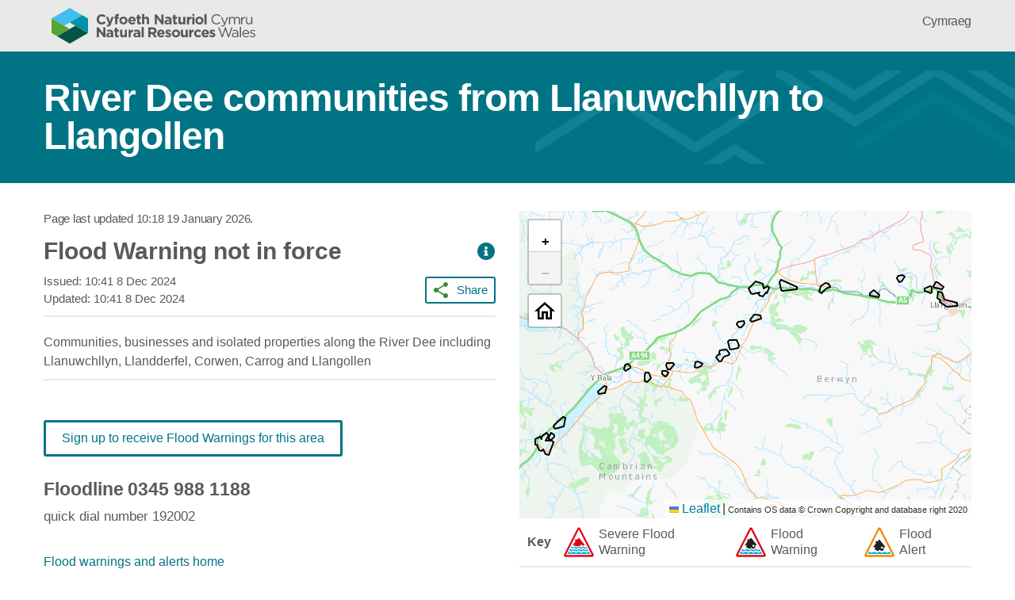

--- FILE ---
content_type: text/html; charset=utf-8
request_url: https://flood-warning.naturalresources.wales/Detail/101FWFWN202/?refer=atoz
body_size: 13690
content:

<!DOCTYPE html>
<html lang="en" class="no-js">
<head>
    <meta charset="utf-8" />

    <link rel="preload" href="/css/index.css" as="style" />
    <link rel="preload" href="https://cloud.typography.com/6569292/6555992/css/fonts.css" as="style" />

        <link rel="preconnect" href="https://script.hotjar.com" />
        <link rel="dns-prefetch" href="https://vars.hotjar.com" />
        <link rel="preconnect" href="https://www.google-analytics.com" />
        <link rel="preconnect" href="https://www.googletagmanager.com" />

    <script>
        document.documentElement.className = document.documentElement.className.replace("no-js", "") + " js";
        window.__appInsightsKey = 'c2cf2239-2892-49d1-bd88-e61d8d77fe31';
    </script>

    <meta name="viewport" content="width=device-width, initial-scale=1">
    <link rel="icon" type="image/png" href="/favicon.png" />

    <link rel="stylesheet" href="https://unpkg.com/leaflet@1.6.0/dist/leaflet.css"
          integrity="sha512-xwE/Az9zrjBIphAcBb3F6JVqxf46+CDLwfLMHloNu6KEQCAWi6HcDUbeOfBIptF7tcCzusKFjFw2yuvEpDL9wQ=="
          crossorigin="anonymous" />

        <meta property="og:url" content="https://flood-warning.naturalresources.wales/Detail/101FWFWN202/?culture=en-GB" />
        <meta property="og:title" content="River Dee communities from Llanuwchllyn to Llangollen" />
        <meta property="og:description" content="" />
        <meta property="og:image" content="https://flood-warning.naturalresources.wales/images/socialmedia/share-image.png" />
        <meta property="og:image:type" content="image/png" />
        <meta property="og:locale" content="en_GB" />
            <meta property="og:locale:alternate" content="cy_GB" />
        <meta property="og:type" content="website" />
        <meta name="twitter:card" content="summary_large_image" />
        <meta name="twitter:site" content="@NatResWales" />
        <meta name="twitter:creator" content="@NatResWales" />

    <title>River Dee communities from Llanuwchllyn to Llangollen - Flood warnings and alerts</title>
    

    <link href="/css/index.css" rel="stylesheet" type="text/css" />

    <script>
        (function (w, d, s, l, i) {
            w[l] = w[l] || [];
            w[l].push({
                'gtm.start':
                    new Date().getTime(),
                event: 'gtm.js'
            });
            var f = d.getElementsByTagName(s)[0],
                j = d.createElement(s),
                dl = l != 'dataLayer' ? '&l=' + l : '';
            j.async = true;
            j.src =
                'https://www.googletagmanager.com/gtm.js?id=' + i + dl;
            f.parentNode.insertBefore(j, f);
        })(window, document, 'script', 'dataLayer', 'GTM-PBFVVM6');
    </script>

    <script src="https://cc.cdn.civiccomputing.com/9/cookieControl-9.x.min.js" type="text/javascript"></script>

    <script>
        var config = {
            apiKey: 'f66b5279f720de809f3932dcec40bc07ab7f5c5d',
            product: 'PRO_MULTISITE',
            necessaryCookies: [".AspNetCore.Culture", "ARRAffinity", "RLOI_lastVisitViewType", "NRW-Disclaimer-DontShowAgain"],
            position: "left",
            statement : {
                description: 'For more information vist our',
                name : 'Privacy Statement',
                url: 'https://naturalresources.wales/footer-links/privacy-and-cookies/?lang=en',
                updated : '11/08/2020'
            },
            locale: "en_GB",
            locales: [
                {
                    locale: 'cy',
                    text: {
                        title: 'Mae\'r wefan hon yn defnyddio cwcis i gadw gwybodaeth ar eich cyfrifiadur.',
                        intro:
                            'Mae rhai o\'r cwcis hyn yn hanfodol, tra bo eraill yn ein helpu i wella eich profiad drwy ddarparu gwybodaeth ynglŷn â sut mae\'r safle\'n cael ei ddefnyddio.',
                        necessaryTitle: 'Cwcis angenrheidiol',
                        necessaryDescription:
                            'Mae cwcis angenrheidiol yn galluogi nodweddion creiddiol fel llywio tudalennau a mynediad at fannau diogel. Ni wall y wefan weithredu\'n gywir heb y cwcis hyn, a dim ond drwy newid eich dewisiadau o ran eich porwr y gellir eu hanalluogi.',
                        on: "Ymlaen",
                        off: "I ffwrdd",
                        accept: "Rwyf yn derbyn hyn",
                        acceptSettings: "Rwyf yn derbyn hyn",
                        reject: "Nid wyf yn derbyn hyn",
                        rejectSettings: "Nid wyf yn derbyn hyn",

                    },
                    statement : {
                        description: 'Am fwy wybodaeth ewch i\'n',
                        name : 'Hysbysiad Preifatrwydd',
                        url: 'https://naturalresources.wales/footer-links/privacy-and-cookies/?lang=cy',
                        updated : '11/08/2020'
                    },
                    mode: 'gdpr',
                    location: ['GR'],
                    optionalCookies: [
                        {
                            label: "Cwcis dadansoddol",
                            description:
                                'Mae cwcis dadansoddol yn ein helpu i wella ein gwefan drwy gasglu ac adrodd ar wybodaeth am y defnydd a wneir ohoni.'
                        }
                    ],
                }
            ],
            optionalCookies: [
                {
                    name: 'analytics',
                    label: 'Analytical Cookies',
                    description:
                        'Analytical cookies help us to improve our website by collecting and reporting information on its usage.',
                    cookies: [
                        '_ga', '_gid', '_gat', '__utma', '__utmt', '__utmb', '__utmc', '__utmz', '__utmv', '_hjid',
                        'ai_*'
                    ],
                    onAccept: function () {
                        var appInsights = window.appInsights || function (a) { function b(a) { c[a] = function () { var b = arguments; c.queue.push(function () { c[a].apply(c, b) }) } } var c = { config: a }, d = document, e = window; setTimeout(function () { var b = d.createElement("script"); b.src = a.url || "https://az416426.vo.msecnd.net/scripts/a/ai.0.js", d.getElementsByTagName("script")[0].parentNode.appendChild(b) }); try { c.cookie = d.cookie } catch (a) { } c.queue = []; for (var f = ["Event", "Exception", "Metric", "PageView", "Trace", "Dependency"]; f.length;)b("track" + f.pop()); if (b("setAuthenticatedUserContext"), b("clearAuthenticatedUserContext"), b("startTrackEvent"), b("stopTrackEvent"), b("startTrackPage"), b("stopTrackPage"), b("flush"), !a.disableExceptionTracking) { f = "onerror", b("_" + f); var g = e[f]; e[f] = function (a, b, d, e, h) { var i = g && g(a, b, d, e, h); return !0 !== i && c["_" + f](a, b, d, e, h), i } } return c }({ instrumentationKey: "1d601c6c-5b12-4efd-be56-8180c2f447fe" }); window.appInsights = appInsights, appInsights.queue && 0 === appInsights.queue.length && appInsights.trackPageView();

                        //this tells GTM to add GA
                        dataLayer.push({
                            'event': 'analytics_consent_given'
                        });

                        //Hotjar Tracking Code
                        (function (h, o, t, j, a, r) {
                            h.hj = h.hj || function () { (h.hj.q = h.hj.q || []).push(arguments) };
                            h._hjSettings = { hjid: '1745038', hjsv: 6 };
                            a = o.getElementsByTagName('head')[0];
                            r = o.createElement('script');
                            r.async = 1;
                            r.src = t + h._hjSettings.hjid + j + h._hjSettings.hjsv;
                            a.appendChild(r);
                        })(window, document, 'https://static.hotjar.com/c/hotjar-', '.js?sv=');
                    }
                }
            ],
            branding: {
                removeAbout: true
            },
            accessibility: {
                highlightFocus: true,
                overlay: false
            },
        };

        CookieControl.load(config);
    </script>

</head>
<body class="body--no-background">
        <!-- Google Tag Manager (noscript) -->
        <noscript>
            <iframe src="https://www.googletagmanager.com/ns.html?id=GTM-PBFVVM6"
                    height="0" width="0" style="display:none;visibility:hidden"></iframe>
        </noscript>
        <!-- End Google Tag Manager (noscript) -->

    <div class="content">
        <div id="skiplink-container">
            <a class="skiplink" href="#main-content">Skip to Main Content</a>
        </div>
        <header class="header">
            <div class="constrain constrain--fluid constrain--header">
                <div class="header__logo-container">
                    <a href="https://naturalresources.wales/" class="header__logo-link">
                        <img alt="Natural Resources Wales" class="header__logo-image" src="/assets/nrw-logo.svg" />
                    </a>
                </div>
                <div class="header__site-links-container">
                    <a href="https://flood-warning.naturalresources.wales/Detail/101FWFWN202/?refer=atoz&amp;culture=cy-GB" class="header__site-link" title="Newid i Cymraeg" lang="cy-GB">Cymraeg</a>
                </div>
            </div>
        </header>
        <div class="page-banner page-banner--aqua">
            <div class="constrain constrain--fluid">
                <div class="col col-4--mobile col-6--tablet col-9--desktop col-12--xldesktop col--vertical-middle-align">
                    <h1 class="page-banner__title">River Dee communities from Llanuwchllyn to Llangollen</h1>
                </div>
            </div>
        </div>
        <main id="main-content" class="main">
            <div class="constrain constrain--fluid constrain--padded">
    <div class="notification-bar display-none browser-support-notification" style="background-image: url(/images/actionicons/warning-exclamation-circle-black.svg)">
        <span class="notification-bar__text display-none browser-support-notification__text--partial-browser-support">Some features of this service are not compatible with the internet browser version being used on your device. This means that the service will be presented with reduced functionality. Please upgrade the internet browser version on your device to experience all the features.</span>
        <span class="notification-bar__text display-none browser-support-notification__text--no-browser-support">This service is not compatible with the internet browser version being used on your device. Please update your internet browser or use a different device with a supported browser.</span>
        <span class="notification-bar__text display-none browser-support-notification__text--technical-issues">Due to technical issues, some features of this service are temporarily unavailable. As a result, the service will be presented with reduced functionality only.</span>
    </div>
</div>
            



<div class="details">
    <div class="constrain constrain--fluid details__container">
        <div class="details__container__inner">
            <div class="col details__left">
                <div class="last-updated details__last-updated">
                    

<span class="last-updated__line">
    Page last updated <span class="last-updated__date">10:18 19 January 2026</span>.
</span>

<span class="last-updated__line last-updated__error display-none" role="alert"></span>
                </div>
                <div class="details__severity">
                    <h3 class="details__severity-name  details__severity-name--no-longer-in-force">Flood Warning not in force</h3>
                    <a tabindex="0" href="javascript:;" role="button" class="severity-name__info-link" aria-labelledby="what-to-do-modal-button-label" aria-describedby="what-to-do-modal-button-description" title="Show what to do for Flood Warning not in force">
                        <i class="info-icon" aria-hidden="true"></i>
                        <span class="sro" aria-hidden="true" id="what-to-do-modal-button-label">Show what to do for Flood Warning not in force</span>
                        <span class="sro" aria-hidden="true" id="what-to-do-modal-button-description"></span>
                    </a>
                </div>

                <div class="details__share-and-dates">
                    <div class="details__dates">
                        <span class="details__date">
                            Issued:
                                <span class="details__issued">10:41 8 Dec 2024</span>
                        </span>
                        <span class="sro">,</span>
                        <span class="details__date">
                            <br />Updated:
                                <span class="details__issued">10:41 8 Dec 2024</span>
                        </span>
                    </div>

                    <div class="details__share">
                        <button tabindex="0" role="button" class="details__share-button button button--small button--secondary button--secondary-green button--share-data">Share</button>
                    </div>
                </div>

                <div class="details__description">
                    <span>Communities, businesses and isolated properties along the River Dee including Llanuwchllyn, Llandderfel, Corwen, Carrog and Llangollen</span>
                </div>


                <div class="details__map" id="map-view">
                    <img src="/images/spinner.svg" class="map-loading" aria-hidden="true" alt="" />
                    <div id="detailsDiv" class="esri-view"></div>
                    <div class="details__key">
                        
<div class="map-key-bar accordion-area">
    <div class="col">
        <a role="button" tabindex="0" href="javascript:;" class="map-key-bar__mobile-title-bar accordion__title-bar">
            <img class="map-key-bar__mobile-title-icon" src="/images/actionicons/chev-down-grey.svg" alt="" aria-hidden="true">
            <span class="map-key-bar__mobile-title">Key</span>
        </a>
        <div class="map-key-bar__key-container accordion__content display-none">
            <div class="map-key-bar__desktop-title-bar">
                <span class="map-key-bar__desktop-title">Key</span>
            </div>
            <div class="map-key-bar__column">
                <img class="map-key-bar__icon" src="/images/floodwarnings/severe-flood-warnings-icon.png" alt="" aria-hidden="true" />
                <span class="map-key-bar__name">Severe Flood Warning</span>
            </div>
            <div class="map-key-bar__column">
                <img class="map-key-bar__icon" src="/images/floodwarnings/flood-warnings-icon.png" alt="" aria-hidden="true" />
                <span class="map-key-bar__name">Flood Warning</span>
            </div>
            <div class="map-key-bar__column">
                <img class="map-key-bar__icon" src="/images/floodwarnings/flood-alerts-icon.png" alt="" aria-hidden="true" />
                <span class="map-key-bar__name">Flood Alert</span>
            </div>
        </div>
    </div>
</div>
                    </div>

                    <div class="checkbox-container">
                        <div class="checkbox-container__element">
                            <input id="toggle-polygons" name="toggle-polygons" aria-labelledby="toggle-polygons" type="checkbox">
                            <label for="toggle-polygons">
                                Show other warnings and alerts
                            </label>
                        </div>
                    </div>
                </div>

                <div class="details__desktop-links">
                    
<div class="details__signup">
    <a target="_blank" href="https://sign-up.flood.naturalresources.wales/register?code=101FWFWN202" class="button details__signup-button">Sign up to receive Flood Warnings for this area</a>
</div>

<div class="details__phone">
    <div class="floodline-contact-details">
        <div class="floodline-phone">
            <div>Floodline</div>
            <div>0345 988 1188</div>
        </div>
        <span class="floodline-service-notice">quick dial number 192002</span>
    </div>
</div>

<div class="details__home">
    <a href='/' class="details-home-button">Flood warnings and alerts home</a>
</div>
                </div>
            </div>
        </div>
        <div class="constrain constrain--fluid middle-section">
            <div class="col col-10--desktop col-10--xldesktop">
                    
<div class="accordion details__accordion river-stations-accordion accordion--closed">
    <div class="accordion__title-bar-container">
        <a id="river-stations-accordion-title-bar" class="accordion__title-bar" tabindex="0" href="javascript:;" role="button" aria-labelledby="river-stations-title" aria-expanded="false" aria-controls="river-stations-accordion-content">
            <img class="accordion-image" src="/images/actionicons/chev-down-white.svg" alt="" aria-hidden="true">
            <h2 class="accordion__accordion-text" id="river-stations-title">River levels</h2>
        </a>
    </div>
    <div class="accordion__content river-stations-accordion__content display-none" id="river-stations-accordion-content" aria-labelledby="river-stations-accordion-title-bar">
        <div class="river-stations-container__list" id="list-view" aria-labelledby="list-view-tab" role="tabpanel">
            <div class="station-list">
                <div class="list-stats station-list__stats" data-total-text="Showing {total} stations." data-empty-text="No related River Level readings to show." data-ranged-text="Showing {start}-{end} of {total} stations."></div>
                <div class="station-list__container">

                </div>
                <div class="pagination station-list__pagination" role="navigation">
                    <div class="pagination__per-page-selector">
                        <label>
                            View
                            <select aria-label="View per page" class="pagination__per-page"></select>
                        </label>
                    </div>
                    <div class="pagination__page-selector" aria-label="Pagination">
                        <a rel="first" clickable role="link" tabindex="0" title="First page" class="pagination__page-link pagination__page-link--fixed pagination__page-link--first"></a>
                        <a rel="prev" clickable role="link" tabindex="0" title="Previous page" class="pagination__page-link pagination__page-link--fixed pagination__page-link--previous"></a>
                        <a rel="next" clickable role="link" tabindex="0" title="Next page" class="pagination__page-link pagination__page-link--fixed pagination__page-link--next"></a>
                        <a title="Last page" clickable role="link" tabindex="0" class="pagination__page-link pagination__page-link--fixed pagination__page-link--last"></a>
                    </div>
                </div>
            </div>
        </div>
    </div>
</div>

                
    <div class="accordion details__accordion related-areas-accordion accordion--closed">
        <div class="accordion__title-bar-container">
            <a id="related-areas-accordion-title-bar" class="accordion__title-bar" tabindex="0" href="javascript:;" role="button" aria-labelledby="related-areas-title" aria-expanded="false" aria-controls="related-areas-accordion-content">
                <img class="accordion-image" src="/images/actionicons/chev-down-white.svg" alt="" aria-hidden="true">
                <h2 class="accordion__accordion-text" id="related-areas-title">Related Flood Areas</h2>
            </a>
        </div>
        <div class="accordion__content related-areas-accordion__content display-none" id="related-areas-accordion-content" aria-labelledby="related-areas-accordion-title-bar">
                <ul>
                        <li>
                            <a href="/Detail/101WAFUD10">Upper Dee catchment</a>
                        </li>
                </ul>
        </div>
    </div>

                
<div class="accordion details__accordion previous-statuses-accordion accordion--closed">
    <div class="accordion__title-bar-container">
        <a id="previous-statuses-accordion-title-bar" class="accordion__title-bar" tabindex="0" href="javascript:;" role="button" aria-labelledby="previous-statuses-title" aria-expanded="false" aria-controls="previous-statuses-accordion-content">
            <img src="/images/actionicons/chev-down-white.svg" alt="" aria-hidden="true">
            <h2 class="accordion__accordion-text" id="previous-statuses-title">Status History</h2>
        </a>
    </div>
    <div class="accordion__content previous-statuses-accordion-content display-none" id="previous-statuses-accordion-content" aria-labelledby="previous-statuses-accordion-title-bar">
        <div>
                <table class="statuses-table">
                        <tr>
                            <td>Flood Warning not in force</td>
                            <td>10:41 on 08 Dec 2024</td>
                        </tr>
                        <tr>
                            <td>Flood Alert in force</td>
                            <td>13:33 on 07 Dec 2024</td>
                        </tr>
                        <tr>
                            <td>Flood Warning not in force</td>
                            <td>19:02 on 24 Nov 2024</td>
                        </tr>
                        <tr>
                            <td>Flood Alert in force</td>
                            <td>18:38 on 23 Nov 2024</td>
                        </tr>
                        <tr>
                            <td>Flood Warning not in force</td>
                            <td>09:24 on 03 Nov 2021</td>
                        </tr>
                        <tr>
                            <td>Flood Alert in force</td>
                            <td>22:35 on 31 Oct 2021</td>
                        </tr>
                        <tr>
                            <td>Flood Warning not in force</td>
                            <td>10:17 on 23 May 2021</td>
                        </tr>
                        <tr>
                            <td>Flood Alert in force</td>
                            <td>06:53 on 21 May 2021</td>
                        </tr>
                        <tr>
                            <td>Flood Warning not in force</td>
                            <td>09:44 on 26 Feb 2021</td>
                        </tr>
                        <tr>
                            <td>Flood Alert in force</td>
                            <td>06:46 on 24 Feb 2021</td>
                        </tr>
                </table>
                <div class="limit-text">Status History is limited to the 10 most recent updates</div>
        </div>
    </div>
</div>
                <div class="further-information">
                    


<div class="further-information-links">
    <h2 class="further-information-header">What to do before, during and after a flood</h2>

    <div class="further-information-text">
        <ul class="further-information-links-list">
            <li class="further-information-links-item">
                <a class="further-information-links-item__link" href="https://naturalresources.wales/flooding/preparing-your-home-business-or-farm-for-a-flood/?lang=en">Preparing your home, business and farm for a flood</a>
            </li>
            <li class="further-information-links-item">
                <a class="further-information-links-item__link" href="https://naturalresources.wales/flooding/what-to-do-before-during-and-after-a-flood/?lang=en">What to do in a flood and how to recover after a flood</a>
            </li>
            <li class="further-information-links-item">
                <a class="further-information-links-item__link" href="https://traffic.wales/">Check the latest traffic information at traffic.wales</a>
            </li>
        </ul>
    </div>

    <h2 class="further-information-you-can-also">You can also:</h2>

    <div class="further-information-text">
        <ul class="further-information-links-list">
            <li class="further-information-links-item">
                <a class="further-information-links-item__link" href="https://5-day-flood-risk.naturalresources.wales/?culture=en-GB">Check the five day flood risk for Wales</a>
            </li>
            <li class="further-information-links-item">
                <a class="further-information-links-item__link" href="https://naturalresources.wales/flooding/sign-up-to-receive-flood-warnings/?lang=en">Sign up to receive free flood warnings</a>
            </li>
            <li class="further-information-links-item">
                <a class="further-information-links-item__link river-levels" href="https://rivers-and-seas.naturalresources.wales/?lang=en" data-base="https://rivers-and-seas.naturalresources.wales/?lang=en">Check current river levels, rainfall and sea levels</a>
            </li>
            <li class="further-information-links-item">
                <a class="further-information-links-item__link" href="https://naturalresources.wales/evidence-and-data/maps/long-term-flood-risk/?lang=en">View the flood risk of a property</a>
            </li>
            <li class="further-information-links-item">
                <a class="further-information-links-item__link" href="/">Check live flood warnings and alerts in Wales</a>
            </li>
        </ul>
    </div>

    <h3 class="further-information-other">Other ways to get flood warning information</h3>
    <div class="further-information-contact-details">
        <p class="further-information-text">To report flooding or hear current flood warnings in force call the 24-hour Floodline service on:</p>
        <div class="further-information-phone">Telephone: 0345 988 1188</div>
        <span class="further-information-service-notice">Type talk: 0345 602 6340 (for the hard of hearing)</span>
        <a class="further-information-call-charges" href="https://www.gov.uk/call-charges">Information on call charges</a>
    </div>

    <div class="further-information-elsewhere-links">
        <h3 class="further-information-elsewhere-links-header">Flood information for England, Northern Ireland and Scotland</h3>
        <a class="further-information-elsewhere__link" href="https://check-for-flooding.service.gov.uk/">Flood warnings in force in England</a>
        <a class="further-information-elsewhere__link" href="https://www.nidirect.gov.uk/articles/flooding">Flooding information for Northern Ireland</a>
        <a class="further-information-elsewhere__link" href="https://floodline.sepa.org.uk/floodupdates/">Flood warnings in force in Scotland</a>
    </div>
</div>
                </div>
            </div>
        </div>
    </div>
</div>



        </main>
        <div class="constrain constrain--fluid feedbackSection" id="feedbackSection">
            <div class="col">
                <p>Is there anything wrong with this page? <a href="https://naturalresources.wales/website-feedback?lang=en&amp;orig=https%3A%2F%2Fflood-warning.naturalresources.wales%2FDetail%2F101FWFWN202%2F%3Frefer%3Datoz">Give us your feedback</a>.</p>
            </div>
        </div>
        <footer class="footer">
            <div class="constrain constrain--fluid constrain--padded">
                <div class="footer__site-contact-container">
                    <div class="footer__site-contact-panel">
                        <div class="footer__site-contact-button-container">
                            <a href="https://naturalresources.wales/about-us/contact-us?lang=en" title="Contact us" class="button button--primary footer__site-contact-button">Contact us</a>
                        </div>
                    </div>
                    <div class="footer__site-social-links">
                        <div class="footer__site-social-heading">
                            <h2>Join the conversation</h2>
                        </div>
                        <a href="https://www.facebook.com/NatResWales" aria-labelledby="social-facebook-label" aria-describedby="social-facebook-description" title="Facebook" target="_blank" class="footer__site-social-icon footer__site-social-icon--first">
                            <img src="/images/socialmedia/facebook-logo.svg" alt="" class="footer__site-social-icon-img footer__site-social-icon-img--facebook" />
                            <span id="social-facebook-label" class="sro">Facebook</span>
                            <span id="social-facebook-description" class="sro"></span>
                        </a>
                        <a href="https://twitter.com/NatResWales" aria-labelledby="social-twitter-label" aria-describedby="social-twitter-description" title="Twitter" target="_blank" class="footer__site-social-icon">
                            <img src="/images/socialmedia/twitter-logo.svg" alt="" class="footer__site-social-icon-img footer__site-social-icon-img--twitter" />
                            <span id="social-twitter-label" class="sro">Twitter</span>
                            <span id="social-twitter-description" class="sro"></span>
                        </a>
                        <a href="https://www.linkedin.com/company/cyfoeth-naturiol-cymru-natural-resources-wales" aria-labelledby="social-linkedin-label" aria-describedby="social-linkedin-description" title="LinkedIn" target="_blank" class="footer__site-social-icon">
                            <img src="/images/socialmedia/linkedin-logo.svg" alt="" class="footer__site-social-icon-img footer__site-social-icon-img--linkedin" />
                            <span id="social-linkedin-label" class="sro">LinkedIn</span>
                            <span id="social-linkedin-description" class="sro"></span>
                        </a>
                        <a href="https://www.instagram.com/natreswales/" aria-labelledby="social-instagram-label" aria-describedby="social-instagram-description" title="Instagram" target="_blank" class="footer__site-social-icon">
                            <img src="/images/socialmedia/instagram-logo.svg" alt="" class="footer__site-social-icon-img footer__site-social-icon-img--instagram" />
                            <span id="social-instagram-label" class="sro">Instagram</span>
                            <span id="social-instagram-description" class="sro"></span>
                        </a>
                        <a href="https://naturalresources.wales/about-us/news-and-events/news/rss-feed/" aria-labelledby="social-rssfeed-label" aria-describedby="social-rssfeed-description" title="RSS feed" target="_blank" class="footer__site-social-icon">
                            <img src="/images/socialmedia/rss-icon.svg" alt="" class="footer__site-social-icon-img footer__site-social-icon-img--rss" />
                            <span id="social-rssfeed-label" class="sro">RSS feed</span>
                            <span id="social-rssfeed-description" class="sro"></span>
                        </a>
                    </div>
                </div>
            </div>
            <div class="constrain constrain--fluid">
                <div class="footer__site-links-container">
                    <a class="footer__site-link" href="https://naturalresources.wales/flood-warnings-accessibility?lang=en">Accessibility</a>
                    <a class="footer__site-link" href="https://naturalresources.wales/footer-links/privacy-notice?lang=en">Terms and conditions</a>
                    <a class="footer__site-link" href="https://naturalresources.wales/about-us/corporate-information/welsh-language-standards?lang=en">Welsh language standards</a>
                    <a class="footer__site-link" href="https://naturalresources.wales/about-us?lang=en">About us</a>
                    <a class="footer__site-link" href="https://naturalresources.wales/site-map?lang=en">Site map</a>
                </div>
            </div>
            <div class="constrain constrain--fluid">
                <div class="footer__copyright-section">
                    <img class="footer__copyright-logo" src="/assets/nrw-logo-mono.svg" alt="Logo for Natural Resources Wales" />
                    <div class="footer__copyright-text">© 2026 Natural Resources Wales</div>
                </div>
            </div>
        </footer>
    </div>

    <div class="modal-container">
        
    

<div class="modal-container__modal modal what-to-do-modal" role="dialog" aria-modal="true" tabindex="-1">
    <button role="button" tabindex="0" class="modal__close-button">Close</button>
    <div class="what-to-do-modal__severities">
            <div data-severity="1" data-id-prefix="what-to-do-modal--severe-flood-warning" aria-hidden="true" class="display-none">
                
<h2 id="what-to-do-modal--severe-flood-warning__title" class="modal__heading">Danger to Life</h2>
<div id="what-to-do-modal--severe-flood-warning__description">
    <ul class="severity-info__list-item">
        <li>stay in a safe place with a means of escape</li>
        <li>be ready to leave your home</li>
        <li>cooperate with the emergency services</li>
        <li>call 999 if you are in immediate danger</li>
        <li>check the latest situation on the NRW website or call Floodline on 0345 988 1188</li>
    </ul>

    <p class="modal__paragraph">And only if it is safe to do so; </p>

    <ul class="severity-info__list-item">
        <li>turn off gas, electricity and water supplies</li>
        <li>put flood protection equipment in place</li>
    </ul>
</div>
            </div>
            <div data-severity="2" data-id-prefix="what-to-do-modal--flood-warning" aria-hidden="true" class="display-none">
                
<h2 id="what-to-do-modal--flood-warning__title" class="modal__heading">Take Action</h2>

<ul id="what-to-do-modal--flood-warning__description" class="severity-info__list-item">
    <li>move family, pets and valuables to a safe place</li>
    <li>turn off gas, electricity and water supplies if it is safe to do so</li>
    <li>put flood protection equipment in place</li>
    <li>check the latest situation on the NRW website or call Floodline on 0345 988 1188</li>
</ul>
            </div>
            <div data-severity="3" data-id-prefix="what-to-do-modal--flood-alert" aria-hidden="true" class="display-none">
                
<h2 id="what-to-do-modal--flood-alert__title" class="modal__heading">Be Prepared</h2>

<ul id="what-to-do-modal--flood-alert__description" class="severity-info__list-item">
    <li>check the latest situation on the NRW website or call Floodline on 0345 988 1188</li>
    <li>be prepared to act on your flood plan</li>
    <li>prepare a flood kit of essential items</li>
    <li>monitor local river levels and the flood forecast</li>
    <li>farmers should consider moving livestock and equipment away from areas likely to flood</li>
    <li>avoid walking, cycling or driving through flood water</li>
</ul>
            </div>
            <div data-severity="4" data-id-prefix="what-to-do-modal--no-longer-in-force" aria-hidden="true" class="display-none">
                
<h2 id="what-to-do-modal--no-longer-in-force__title" class="modal__heading">No Flood Warnings or Flood Alerts currently in force for this area</h2>

<p id="what-to-do-modal--no-longer-in-force__description" class="modal__paragraph">
    To be prepared for flooding, see our advice on <a target="_blank" href="https://naturalresourceswales.gov.uk/flooding/what-to-do-before-during-and-after-a-flood/?lang=en">
        What to do before, during and after a flood
    </a>
</p>


            </div>
    </div>
</div>
    

<div class="modal-container__modal modal share-data-modal" role="dialog" aria-modal="true" tabindex="-1">
    <h3 class="modal__heading">Share</h3>
    <button role="button" tabindex="0" class="modal__close-button">Close</button>
    <div class="modal__paragraph">
        Click to share to your preferred site:
        <div class="modal__paragraph-share-btns">
            <div class="share-data-modal__social-media-icons">
                <a class="share-data-modal__social-media-link--facebook" href="https://www.facebook.com/sharer/sharer.php?u=https://flood-warning.naturalresources.wales/Detail/101FWFWN202/?culture=en-GB" target="Facebook" aria-label="Share to Facebook"></a>
                <a class="share-data-modal__social-media-link--twitter" href="https://twitter.com/intent/tweet?text=https://flood-warning.naturalresources.wales/Detail/101FWFWN202/?culture=en-GB" target="_blank" aria-label="Share to Twitter"></a>
                <a class="share-data-modal__social-media-link--linkedin" href="http://www.linkedin.com/shareArticle?url=https://flood-warning.naturalresources.wales/Detail/101FWFWN202/?culture=en-GB" target="_blank" aria-label="Share to LinkedIn"></a>
            </div>
        </div>
    </div>
    <span class="modal__paragraph">Or, click to copy this link below:</span>
    <div class="share-data-modal__link-copy">
        <span role="button" tabindex="0" aria-label="Copy link to clipboard" clickable="" class="share-data-modal__link-field">
            <span class="share-data-modal__link-text">https://flood-warning.naturalresources.wales/Detail/101FWFWN202/?culture=en-GB</span>
        </span>
    </div>
</div>

    </div>

    
<link rel="stylesheet" type="text/css" href="https://cloud.typography.com/6569292/6555992/css/fonts.css" media="print" onload="this.media = 'all';" />
<noscript>
    <link rel="stylesheet" type="text/css" href="https://cloud.typography.com/6569292/6555992/css/fonts.css" />
</noscript>

    <script src="/libs/require.js"></script>

        <script>
            function fail(ex) {
                document.documentElement.className =
                    document.documentElement.className.replace("js-not-loaded", "") + " js-not-loaded";

                if (window.appInsights) {
                    window.appInsights.trackException({ exception: ex, properties: { message: "Contingency Tool page `Init()` failed" } });
                }
                throw ex;
            }
        </script>

    <script>
        try {
            var __resources = {"FloodWarningBannerOutOfForceMobile":"Flood {0:warning|warnings} removed in the last 24 hours","FloodWarningBannerOutOfForceDesktop":"{0} {0:warning|warnings} removed in the last 24 hours","FloodWarningBannerSevereFloodWarningAccessibilityLabel":"{0} {0:severe flood warning|severe flood warnings}","FloodWarningBannerFloodWarningAccessibilityLabel":"{0} {0:flood warning|flood warnings}","FloodWarningBannerFloodAlertAccessibilityLabel":"{0} {0:flood alert|flood alerts}","FloodWarningBannerSevereFloodWarning":"{0:Severe <wbr />Flood <wbr />Warning|Severe <wbr />Flood <wbr />Warnings}","FloodWarningBannerFloodWarning":"{0:Flood <wbr />Warning|Flood <wbr />Warnings}","FloodWarningBannerFloodAlert":"{0:Flood <wbr />Alert|Flood <wbr />Alerts}","Issued":"Issued","MapInteractivityCtrlScroll":"Use Ctrl+Scroll to zoom the map","MapInteractivityTwoFingerTouch":"Use two fingers to zoom and pan the map","NoExactMatch":"Please choose a result below or {0}","NoResults":"Your search term returned no results. You may search for: place names, full postcodes, National Grid References, Eastings & Northings, Rivers, Local Authorities, Police Authorities & Local Resilience Forums, Fire Authorities, NRW operational areas or specific Flood Alert/Warning areas. <b>Search locations must be within Wales.</b>","PageNumber":"Page {0}","RefreshError":"Could not refresh due to a connection problem. Please check your internet connection and try again.","RefreshLinkNonRealTime":"Refresh","RefreshLinkRealTime":"Refresh.","RefreshNonRealTime":"Use {0} to view the latest updates.","RefreshingInProgress":"Refreshing…","SearchCategoryPlaces":"Places","SearchCategoryRivers":"Rivers","SearchCategoryTargetAreaNames":"Flood Warning and Alert Areas","SearchedClearHint":"Enter a new Search or ","SearchedClearHintLink":"click here to clear search and start again","SearchedGps":"You searched for your current location. Service now focused to this area.","SearchedGpsError":"Unable to find your current location, either device does not support location services, or it is not turned on.","SearchedGpsInvalid":"Current location outside geographic range of service – use search or pan and zoom map to select an area within Wales","SearchedSpatial":"You searched for {term}{0}{/term}. Service now focused to this area.","SearchedSpatialCategory":"You searched for {term}{category} - {0}{/term}. Service now focused to this area.","SearchedDatasetPolygonCategoryLoaded":"You searched for {term}{category} - {0}{/term}. Service showing {1} affecting this area.","SearchedDatasetPolygonCategoryLoading":"You searched for {term}{category} - {0}{/term}. Service will focus to this area shortly.","SearchedDatasetPolygonCategoryNoneInForce":"no in force Flood Warnings or Alerts","SearchNoResults":"Your search term returned no results. Search again or","SearchResultsActionLink":"Reset to show ALL {0} flood warnings and alerts in Wales","SearchResultsActionMessage":"Service focussed to your search.","SearchResultsCategoryListStats":"{start} of {total} displayed","TooManyResults":"Please choose a result below, enter more text or ","Updated":"Updated","ViewDetails":"View details","ApiCallNotAvailable":"Currently this element of the Service is not available","NoRelatedFloodAreas":"No related flood Areas","NoPreviousHistory":"No previous history available","StatusChangeLimitText":"Status History is limited to the 10 most recent updates","GestureTouch":"Use two fingers to zoom and pan the map","GestureScroll":"Use Ctrl + scroll to zoom the map","GestureScrollMac":"Use ⌘ + scroll to zoom the map","FloodWarningBannerRemovedWarnings":"{0} warnings removed in the last 24 hours","FloodWarningOutOfForce":"Flood warning no longer in force","FloodAlertOutOfForce":"Flood alert no longer in force","MapHome":"Reset map","SearchResultsFireAuthorities":"Fire Authorities","SearchResultsLocalAuthority":"Local Authorities","SearchResultsNRWDutyRoleAreas":"NRW Duty Role Areas","SearchResultsOperationalRegions":"NRW Operational Regions","SearchResultsPoliceAuthorities":"Police Authorities and Local Resilience Forums","SearchResultsCurrentLocationActionMessage":"Service focussed to your location.","SearchNoTerm":"Your search term returned no results.","AtoZSearchMessage":"Showing {start}-{end} of {total} results for search string. Enter new search or","FirstPage":"First page","Graph":"Graph","LastPage":"Last page","LessData":"Less Data","LevelFalling":"Level Falling","LevelRising":"Level Rising","LevelSteady":"Level Steady","ListStatsEmpty":"No related River Level readings to show.","ListStatsRanged":"Showing {start}-{end} of {total} stations.","ListStatsTotal":"Showing {total} stations.","MoreData":"More Data","NextPage":"Next page","Offline":"Offline","Pagination":"Pagination","PreviousPage":"Previous page","RainfallDry":"Rainfall Dry","RainfallHeavyRain":"Rainfall Heavy Rain","RainfallHelpText":"Latest reading refers to the total rainfall recorded in the 60 minutes preceding the time displayed.","RainfallLightRain":"Rainfall Light Rain","RainfallModerateRain":"Rainfall Moderate Rain","UpToDateReadingNotAvailable":"Up to date reading not available","View":"View","ViewGraph":"View graph","ViewLessData":"View less data","ViewMoreData":"View more data","ViewPerPage":"View per page","ViewRainfallLevelGraph":"View Rainfall Level Graph","ViewRiverLevelGraph":"View River Level Graph","ViewTidalLevelGraph":"View Tidal Level Graph","RiverServiceUnavailable":"Currently this element of the Service is not available"};

            require(["/js/index.js"], function (app) {
                app.Details.Page.setData({"messages":[],"lastLiveMessage":"2026-01-15T09:19:41.88","lastRefresh":"2026-01-19T10:18:55.2183285"});
                app.Details.Page.build('{"messages":[],"lastLiveMessage":"2026-01-15T09:19:41.88","lastRefresh":"2026-01-19T10:18:55.2183285"}', '{"name":{"english":"River Dee communities from Llanuwchllyn to Llangollen","welsh":"Cymunedau\u0027r Afon Ddyfrdwy o Lanuwchllyn i Langollen"},"issued":"2024-12-08T10:41:00","updated":"2024-12-08T10:41:00","uri":"/Detail/101FWFWN202","severity":4,"fwaCode":"101FWFWN202","extent":{"spatialReference":{"wkid":27700},"xmin":287120,"ymin":329745,"xmax":321989,"ymax":344339},"point":{"spatialReference":{"wkid":27700},"x":288003.2544999998,"y":330252.1272999998},"type":"W","dateTimeSeverityChanged":"2024-12-08T10:41:00","active":false,"severityName":"Flood Warning not in force","severityCssModifier":"no-longer-in-force","description":null}', "https://tiles.arcgis.com/tiles/qHLhLQrcvEnxjtPr/arcgis/rest/services/OS_Open_Carto_2/MapServer/", "https://rivers-and-seas.naturalresources.wales/?lang=en", "False");
            }, function (error) {
                fail(error);
            });

        } catch (ex) {
            fail(ex);
        }
    </script>

</body>
</html>


--- FILE ---
content_type: text/css
request_url: https://flood-warning.naturalresources.wales/css/index.css
body_size: 29771
content:
@charset "UTF-8";
/**
 * This is a copy of site.scss from @nrw.core/styles with
 * un-used parts commented out, and paths updated to point to
 * NPM.
 */
html, body, div, span, applet, object, iframe,
h1, h2, h3, h4, h5, h6, p, blockquote, pre,
a, abbr, acronym, address, big, cite, code,
del, dfn, em, img, ins, kbd, q, s, samp,
small, strike, strong, sub, sup, tt, var,
b, u, i, center,
dl, dt, dd, ol, ul, li,
fieldset, form, label, legend,
table, caption, tbody, tfoot, thead, tr, th, td,
article, aside, canvas, details, embed,
figure, figcaption, footer, header, hgroup,
menu, nav, output, ruby, section, summary,
time, mark, audio, video {
  margin: 0;
  padding: 0;
  border: 0;
  vertical-align: baseline;
}

/* HTML5 display-role reset for older browsers */
article, aside, details, figcaption, figure,
footer, header, hgroup, menu, main, nav, section {
  display: block;
}

body {
  line-height: 1;
  font-size: 62.5%;
}

ol, ul {
  list-style: none;
}

blockquote, q {
  quotes: none;
}

blockquote:before, blockquote:after,
q:before, q:after {
  content: "";
  content: none;
}

table {
  border-collapse: collapse;
  border-spacing: 0;
}

html,
body {
  height: 100%;
}

body {
  background-color: #f6f6f7;
  background-repeat: no-repeat;
  background-image: url("/assets/scene.png");
  background-position: center 60px;
  background-size: 600px auto;
}
body.body--no-background {
  background-image: none;
}
body.body--form {
  background-color: #fff;
}

a,
p {
  font-size: 1rem;
  line-height: 1.5;
}

a {
  text-decoration: none;
  color: #007485;
  font-weight: 700;
}
a:hover {
  text-decoration: underline;
  cursor: pointer;
}

.content {
  min-height: 100%;
  overflow: hidden;
  position: relative;
}

h1 {
  font-size: 2.25rem;
  font-weight: 700;
  letter-spacing: -0.0625rem;
}

h2 {
  font-size: 1.875rem;
  margin-bottom: 20px;
}

h3 {
  font-size: 1.5rem;
  margin-bottom: 20px;
}

h4 {
  font-size: 1.3125rem;
}

h5 {
  font-size: 1.125rem;
}

h6 {
  font-size: 1rem;
}

span {
  font-size: 1rem;
  line-height: 1.5;
}

label,
.label {
  font-size: 1rem;
  font-weight: bold;
  display: block;
  color: #4B4C4E;
}
label--validation-error,
.label--validation-error {
  color: #ff0000;
}

.page-divider {
  padding: 20px 0;
}

@media screen and (min-width: 620px) {
  body {
    background-position: 0 100px;
    background-size: 100% auto;
  }
  h1 {
    font-size: 3rem;
  }
}
*, *:before, *:after {
  -webkit-box-sizing: inherit;
          box-sizing: inherit;
}

html, body {
  width: 100%;
  -webkit-box-sizing: border-box;
          box-sizing: border-box;
}

body {
  background-color: white;
}

a {
  text-decoration: none;
  color: #007485;
  font-weight: 500;
}
a:hover {
  text-decoration: underline;
  cursor: pointer;
}

.main--relative {
  position: relative;
}

.content--modal-open {
  height: 100vh;
}

h2 {
  font-size: 1.875rem;
  margin-bottom: 20px;
  color: #58595B;
}

h3 {
  font-size: 1.5rem;
  margin-bottom: 20px;
  color: #58595B;
}

h4 {
  font-size: 1.3125rem;
}

h5 {
  font-size: 1.125rem;
}

h6 {
  font-size: 1rem;
}

span {
  font-size: 1rem;
}

label,
.label {
  font-size: 1rem;
  font-weight: bold;
  display: block;
  color: #4B4C4E;
}
label--validation-error,
.label--validation-error {
  color: #ff0000;
}

input, button, .button {
  font-family: "Gotham SSm A", "Gotham SSm B", "Montserrat", Arial, sans-serif;
}

.page-divider {
  padding: 20px 0;
}

select, select option {
  font-weight: bold;
  color: #58595B;
  font-family: inherit;
}

.info-icon {
  background: url(../images/status/info-circle-light-blue.svg) no-repeat center center transparent;
  background-size: 22px 22px;
  font-size: 0;
  display: inline-block;
  vertical-align: middle;
  height: 24px;
  width: 24px;
}

p {
  color: #333;
}

h1 {
  font-family: "Gotham SSm A", "Gotham SSm B", "Montserrat", Arial, sans-serif;
  font-style: normal;
  font-weight: 700;
}

body {
  font-family: "Gotham SSm A", "Gotham SSm B", "Montserrat", Arial, sans-serif;
  font-style: normal;
  font-weight: 400;
}

.col {
  padding: 0 15px;
  display: inline-block;
  width: 100%;
  vertical-align: top;
  -webkit-box-sizing: border-box;
          box-sizing: border-box;
}
.col--vertical-middle-align {
  vertical-align: middle;
}
.col-1--mobile {
  max-width: 100px;
}
.col-2--mobile {
  max-width: 200px;
}
.col-3--mobile {
  max-width: 300px;
}
.col-4--mobile {
  max-width: 400px;
}
.col-5--mobile {
  max-width: 400px;
}
.col-6--mobile {
  max-width: 400px;
}
.col-7--mobile {
  max-width: 400px;
}
.col-8--mobile {
  max-width: 400px;
}
.col-9--mobile {
  max-width: 400px;
}
.col-10--mobile {
  max-width: 400px;
}
.col-11--mobile {
  max-width: 400px;
}
.col-12--mobile {
  max-width: 400px;
}
.col--vertical-align-bottom {
  vertical-align: bottom;
}

@media screen and (min-width: 620px) {
  .col-1--tablet {
    max-width: 100px;
  }
  .col-2--tablet {
    max-width: 200px;
  }
  .col-3--tablet {
    max-width: 300px;
  }
  .col-4--tablet {
    max-width: 400px;
  }
  .col-5--tablet {
    max-width: 500px;
  }
  .col-6--tablet {
    max-width: 600px;
  }
  .col-7--tablet {
    max-width: 600px;
  }
  .col-8--tablet {
    max-width: 600px;
  }
  .col-9--tablet {
    max-width: 600px;
  }
  .col-10--tablet {
    max-width: 600px;
  }
  .col-11--tablet {
    max-width: 600px;
  }
  .col-12--tablet {
    max-width: 600px;
  }
}
@media screen and (min-width: 920px) {
  .col-1--desktop {
    max-width: 100px;
  }
  .col-2--desktop {
    max-width: 200px;
  }
  .col-3--desktop {
    max-width: 300px;
  }
  .col-4--desktop {
    max-width: 400px;
  }
  .col-5--desktop {
    max-width: 500px;
  }
  .col-6--desktop {
    max-width: 600px;
  }
  .col-7--desktop {
    max-width: 700px;
  }
  .col-8--desktop {
    max-width: 800px;
  }
  .col-9--desktop {
    max-width: 900px;
  }
  .col-10--desktop {
    max-width: 900px;
  }
  .col-11--desktop {
    max-width: 900px;
  }
  .col-12--desktop {
    max-width: 900px;
  }
}
@media screen and (min-width: 1220px) {
  .col-1--xldesktop {
    max-width: 100px;
  }
  .col-2--xldesktop {
    max-width: 200px;
  }
  .col-3--xldesktop {
    max-width: 300px;
  }
  .col-4--xldesktop {
    max-width: 400px;
  }
  .col-5--xldesktop {
    max-width: 500px;
  }
  .col-6--xldesktop {
    max-width: 600px;
  }
  .col-7--xldesktop {
    max-width: 700px;
  }
  .col-8--xldesktop {
    max-width: 800px;
  }
  .col-9--xldesktop {
    max-width: 900px;
  }
  .col-10--xldesktop {
    max-width: 1000px;
  }
  .col-11--xldesktop {
    max-width: 1100px;
  }
  .col-12--xldesktop {
    max-width: 1200px;
  }
}
.page-banner {
  padding: 20px 0;
}
.page-banner--dark-grey {
  background-color: #4B4C4E;
  color: #fff;
}
.page-banner__description {
  font-size: 1.125rem;
  font-weight: 300;
  line-height: 1.2222222222;
  margin-top: 15px;
}
.page-banner__description--hidden {
  display: none;
}
.page-banner__button-container {
  margin-top: 20px;
  text-align: center;
}
.page-banner__button {
  width: 100%;
  -webkit-box-sizing: border-box;
          box-sizing: border-box;
  border: 2px solid #fff;
}

@media screen and (min-width: 620px) {
  .page-banner {
    padding: 35px 0;
  }
  .page-banner__button-container {
    margin-top: 0;
    text-align: right;
  }
  .page-banner__button {
    width: auto;
  }
}
table,
.table {
  background-color: #fff;
  border-collapse: collapse;
  width: 100%;
  border: 2px solid #e9e9ea;
}
table th,
table td,
.table th,
.table td {
  border: 2px solid #e9e9ea;
}
table thead,
.table thead {
  font-size: 1rem;
  background-color: #e9e9ea;
  color: #4B4C4E;
  text-align: left;
}
table th,
.table th {
  padding: 20px;
}
table td,
.table td {
  font-size: 1rem;
  padding: 20px;
  line-height: 1.25;
}
table td.button-container--centred,
.table td.button-container--centred {
  text-align: center;
}
table td.button-container .button,
table td.button-container button,
.table td.button-container .button,
.table td.button-container button {
  margin: 2.5px;
}
table--no-outer-borders,
.table--no-outer-borders {
  border: none;
}
table--no-outer-borders tr:first-child th,
.table--no-outer-borders tr:first-child th {
  border-top: 0;
}
table--no-outer-borders tr:last-child td,
.table--no-outer-borders tr:last-child td {
  border-bottom: 0;
}
table--no-outer-borders tr td:first-child,
table--no-outer-borders tr th:first-child,
.table--no-outer-borders tr td:first-child,
.table--no-outer-borders tr th:first-child {
  border-left: 0;
}
table--no-outer-borders tr td:last-child,
table--no-outer-borders tr th:last-child,
.table--no-outer-borders tr td:last-child,
.table--no-outer-borders tr th:last-child {
  border-right: 0;
}

.notification-bar {
  width: 100%;
  -webkit-box-sizing: border-box;
          box-sizing: border-box;
  padding: 2px 2px 2px 60px;
  background-color: #ff4800;
  background-image: url("/assets/notification-bell-white.png");
  background-repeat: no-repeat;
  background-position: 21px center;
  background-size: 18px auto;
  margin-bottom: 20px;
}
.notification-bar__text {
  background-color: #fff;
  display: block;
  font-size: 1rem;
  font-weight: 700;
  line-height: 1.125;
  padding: 19px 10px;
}

/*!
 * jQuery UI Tooltip 1.12.1
 * http://jqueryui.com
 *
 * Copyright jQuery Foundation and other contributors
 * Released under the MIT license.
 * http://jquery.org/license
 *
 * http://api.jqueryui.com/tooltip/#theming
 */
/*!
* jQuery UI CSS Framework 1.12.1
* http://jqueryui.com
*
* Copyright jQuery Foundation and other contributors
* Released under the MIT license.
* http://jquery.org/license
*
* http://api.jqueryui.com/category/theming/
*/
/* Layout helpers
----------------------------------*/
.ui-helper-hidden {
  display: none;
}

.ui-helper-hidden-accessible {
  border: 0;
  clip: rect(0 0 0 0);
  height: 1px;
  margin: -1px;
  overflow: hidden;
  padding: 0;
  position: absolute;
  width: 1px;
}

.ui-helper-reset {
  margin: 0;
  padding: 0;
  border: 0;
  outline: 0;
  line-height: 1.3;
  text-decoration: none;
  font-size: 100%;
  list-style: none;
}

.ui-helper-clearfix:before,
.ui-helper-clearfix:after {
  content: "";
  display: table;
  border-collapse: collapse;
}

.ui-helper-clearfix:after {
  clear: both;
}

.ui-helper-zfix {
  width: 100%;
  height: 100%;
  top: 0;
  left: 0;
  position: absolute;
  opacity: 0;
  filter: Alpha(Opacity=0); /* support: IE8 */
}

.ui-front {
  z-index: 100;
}

/* Interaction Cues
----------------------------------*/
.ui-state-disabled {
  cursor: default !important;
  pointer-events: none;
}

/* Icons
----------------------------------*/
.ui-icon {
  display: inline-block;
  vertical-align: middle;
  margin-top: -0.25em;
  position: relative;
  text-indent: -99999px;
  overflow: hidden;
  background-repeat: no-repeat;
}

.ui-widget-icon-block {
  left: 50%;
  margin-left: -8px;
  display: block;
}

/* Misc visuals
----------------------------------*/
/* Overlays */
.ui-widget-overlay {
  position: fixed;
  top: 0;
  left: 0;
  width: 100%;
  height: 100%;
}

.ui-tooltip {
  padding: 8px;
  position: absolute;
  z-index: 9999;
  max-width: 300px;
}

body .ui-tooltip {
  border-width: 2px;
}

.header {
  background-color: #fff;
  border-bottom: 1px solid #e4e4e5;
  font-size: 0;
}
.header--with-site-links {
  padding-bottom: 52px;
}
.header--with-site-links .header__site-link {
  margin-right: 20px;
  line-height: 32px;
  display: inline-block;
  text-decoration: none;
  font-size: 16px;
  font-weight: 400;
  color: #58595B;
  letter-spacing: -0.025em;
}
.header__mobile-divider {
  width: 100%;
  height: 1px;
  background-color: #e4e4e5;
}
.header__logo-container {
  position: absolute;
  bottom: -53px;
}
.header__logo-container--relative-position {
  position: relative;
  bottom: auto;
}
.header__logo-image {
  width: 215px;
  height: 38px;
  display: block;
  margin: 7px 0;
}
.header__logo-link {
  display: inline-block;
  vertical-align: top;
  width: auto;
}
.header__mobile-menu-button {
  display: block;
  position: absolute;
  bottom: -53px;
  right: 0;
  height: 52px;
  width: 60px;
  background-repeat: no-repeat;
  background-size: 26px 26px, 26px 26px;
  -webkit-transition: 0.25s ease-out, 0.25s ease-out;
  transition: 0.25s ease-out, 0.25s ease-out;
  background-image: url("/assets/mobile-menu_burger-green.svg"), url("/assets/mobile-menu_cross-white.png");
  background-position: center center, center 80px;
}
.header__mobile-menu-button:hover {
  text-decoration: none;
}
.header__mobile-menu-button--open {
  background-color: #58595B;
  height: 53px;
  background-position: center -26px, center center;
}
.header__site-links-container {
  display: block;
  width: 100%;
  text-align: center;
}
.header__site-link {
  margin-right: 10px;
  line-height: 2.2857142857;
  display: inline-block;
  text-decoration: none;
  font-size: 0.875rem;
  font-weight: 400;
  color: #58595B;
  letter-spacing: -0.025em;
}

@media screen and (min-width: 620px) {
  .header__mobile-menu-button {
    display: none;
  }
}
@media screen and (min-width: 920px) {
  .header {
    background-color: #e9e9ea;
  }
  .header__mobile-divider {
    display: none;
  }
  .header--with-site-links {
    padding-bottom: 0;
  }
  .header__logo-image {
    margin: 9.5px 0;
    margin-left: 0;
    width: 257px;
    height: 45px;
  }
  .header__logo-container {
    display: inline-block;
    vertical-align: middle;
    position: relative;
    bottom: 0;
  }
  .header__site-links-container {
    top: 16px;
    right: 0;
    width: auto;
    position: absolute;
  }
  .header__site-link {
    margin-right: 15px;
    font-size: 1rem;
  }
}
.header {
  min-height: 52px;
}
.header__site-link {
  font-weight: 500;
}
.header__site-links-container--full-height {
  top: 0;
  height: 52px;
}
.header:not(.header--with-site-links) .header__site-links-container {
  top: 9px;
  right: 0;
  width: auto;
  position: absolute;
}
.header:not(.header--with-site-links) .header__logo-container {
  bottom: auto;
  margin-left: -5px;
}

.fwol-container--mobile-off {
  display: none;
}

@media screen and (min-width: 920px) {
  .header__site-links-container {
    top: 16px;
  }
  .header__logo-container {
    margin-left: -15px;
  }
  .skiplink {
    position: absolute;
    left: -9999em;
    text-decoration: none;
    outline: none;
  }
}
@media screen and (min-width: 1220px) {
  .fwol-container--mobile-off {
    -webkit-box-align: end;
    -webkit-align-items: flex-end;
        -ms-flex-align: end;
            align-items: flex-end;
    margin-left: 10px;
    display: -webkit-box;
    display: -webkit-flex;
    display: -ms-flexbox;
    display: flex;
  }
  .fwol-container--mobile-off .check-fwol-button {
    width: 300px;
  }
}
.page-banner--aqua {
  background-color: #007485;
  color: white;
}
.page-banner__title {
  margin: -5px -5px;
  font-size: 1.6875rem;
}

@media screen and (min-width: 920px) {
  .page-banner {
    background: url("../images/banner/supergraphic-header-section-cropped.svg") no-repeat #007485 right center;
    background-size: auto 118px;
  }
  .page-banner__title {
    margin: 0;
    font-size: 3rem;
  }
}
.footer {
  background-color: #58595b;
  border-top: 4px solid #358728;
  color: #fff;
}
.footer__site-links-container {
  display: inline-block;
  padding: 20px 10px 0;
}
.footer__site-link {
  margin-bottom: 20px;
  font-weight: 400;
  width: 50%;
  float: left;
  color: #fff;
  font-size: 1rem;
  display: inline-block;
  line-height: 1.25;
}
.footer__copyright-logo {
  display: none;
  float: left;
  height: 48px;
  width: 276px;
}
.footer__copyright-section {
  padding: 15px 0 10px;
}
.footer__copyright-text {
  font-size: 1rem;
  text-align: center;
}
.footer--not-full-height {
  position: absolute;
  width: 100%;
  bottom: 0;
}

@media screen and (min-width: 620px) {
  .footer__site-links-container {
    display: block;
    padding: 20px 0;
  }
  .footer__site-link {
    border-left: 1px solid #656668;
    width: auto;
    float: none;
    line-height: 1;
    padding: 12px 15px;
    margin-bottom: 0;
  }
  .footer__site-link:first-child {
    border-left: none;
  }
  .footer__copyright-logo {
    display: block;
  }
  .footer__copyright-section {
    border-top: 1px solid #656668;
    margin: 0 15px;
  }
  .footer__copyright-text {
    line-height: 3;
    text-align: right;
  }
}
.terms-english, .terms-welsh {
  margin-top: 20px;
  display: none;
}

html[lang=en] div[data-name=SelfAsserted] + .terms-english {
  display: block;
}

html[lang=cy] div[data-name=SelfAsserted] + .terms-english + .terms-welsh {
  display: block;
}

.footer__site-links-container {
  display: inline-block;
  padding: 20px 10px 0;
}
.footer__site-link {
  margin-bottom: 20px;
  font-weight: 400;
  width: 50%;
  float: left;
  color: #fff;
  font-size: 1rem;
  display: inline-block;
}
.footer__copyright-logo {
  display: none;
  float: left;
  height: 48px;
  width: 276px;
}
.footer__copyright-section {
  padding: 15px 0 10px;
}
.footer__copyright-text {
  font-size: 1rem;
  text-align: center;
}
.footer .constrain {
  padding-left: 8px;
  padding-right: 8px;
  float: none;
}
.footer .constrain .footer__site-contact-container {
  padding: 0 0 30px 0;
  display: table;
  width: 100%;
}
.footer .constrain .footer__site-contact-container .footer__site-contact-panel {
  background-color: #4B4C4E;
  padding: 15px 8px;
  margin: 0 -8px;
}
.footer .constrain .footer__site-contact-container .footer__site-contact-panel .footer__site-contact-button-container {
  vertical-align: top;
  width: 100%;
}
.footer .constrain .footer__site-contact-container .footer__site-contact-panel .footer__site-contact-button-container .footer__site-contact-button {
  -webkit-appearance: none;
  background-color: #358728;
  background-image: none;
  border: none;
  color: white;
  border-radius: 3px;
  cursor: pointer;
  text-decoration: none;
  height: 49px;
  padding: 0 15px;
  padding-top: 16.5px;
  line-height: 1;
  font-size: 1rem;
  font-weight: bold;
  text-align: center;
  display: block;
  -webkit-transition: background-color 200ms;
  transition: background-color 200ms;
}
.footer .constrain .footer__site-contact-container .footer__site-contact-panel .footer__site-contact-button-container .footer__site-contact-button:hover {
  background-color: rgb(37.5542857143, 95.6571428571, 28.3428571429);
}
.footer .constrain .footer__site-contact-container .footer__site-social-links {
  width: 100%;
  padding-right: 0;
  vertical-align: middle;
  font-size: 0;
}
.footer .constrain .footer__site-contact-container .footer__site-social-links .footer__site-social-heading {
  display: inline-block;
  vertical-align: middle;
  width: 100%;
}
.footer .constrain .footer__site-contact-container .footer__site-social-links .footer__site-social-heading h2 {
  color: white;
  margin: 20px 0;
  font-size: 1.3125rem;
  font-weight: normal;
}
.footer .constrain .footer__site-contact-container .footer__site-social-links .footer__site-social-icon {
  background-color: #e9e9ea;
  width: 36px;
  height: 36px;
  border-radius: 100%;
  display: inline-block;
  vertical-align: middle;
  font: 0/0 a;
  margin-left: 13px;
  text-align: center;
  position: relative;
}
.footer .constrain .footer__site-contact-container .footer__site-social-links .footer__site-social-icon.footer__site-social-icon-facebook {
  background-image: url("/images/socialmedia/facebook-logo.svg");
  background-size: 23px 23px;
  background-position: center center;
  background-repeat: no-repeat;
}
.footer .constrain .footer__site-contact-container .footer__site-social-links .footer__site-social-icon.footer__site-social-icon-twitter {
  background-image: url("/images/socialmedia/twitter-logo.svg");
  background-size: 21px 21px;
  background-position: center center;
  background-repeat: no-repeat;
}
.footer .constrain .footer__site-contact-container .footer__site-social-links .footer__site-social-icon.footer__site-social-icon-linkedin {
  background-image: url("/images/socialmedia/linkedin-logo.svg");
  background-size: 19px 19px;
  background-position: center center;
  background-repeat: no-repeat;
}
.footer .constrain .footer__site-contact-container .footer__site-social-links .footer__site-social-icon.footer__site-social-icon-instagram {
  background-image: url("/images/socialmedia/instagram-logo.svg");
  background-size: 19px 19px;
  background-position: center center;
  background-repeat: no-repeat;
}
.footer .constrain .footer__site-contact-container .footer__site-social-links .footer__site-social-icon.footer__site-social-icon-rss {
  background-image: url("/images/socialmedia/rss-icon.svg");
  background-size: 18px 18px;
  background-position: center center;
  background-repeat: no-repeat;
}
.footer .constrain .footer__site-contact-container .footer__site-social-links .footer__site-social-icon--first {
  margin-left: 0;
}
.footer .constrain .footer__site-contact-container .footer__site-social-links .footer__site-social-icon-img {
  top: 50%;
  left: 50%;
  -webkit-transform: translate(-50%, -50%);
          transform: translate(-50%, -50%);
  position: absolute;
}
.footer .constrain .footer__site-contact-container .footer__site-social-links .footer__site-social-icon-img--facebook {
  width: 23px;
  height: 23px;
}
.footer .constrain .footer__site-contact-container .footer__site-social-links .footer__site-social-icon-img--twitter {
  width: 21px;
  height: 21px;
}
.footer .constrain .footer__site-contact-container .footer__site-social-links .footer__site-social-icon-img--linkedin,
.footer .constrain .footer__site-contact-container .footer__site-social-links .footer__site-social-icon-img--instagram {
  width: 19px;
  height: 19px;
}
.footer .constrain .footer__site-contact-container .footer__site-social-links .footer__site-social-icon-img--rss {
  width: 18px;
  height: 18px;
}
.footer .constrain .footer__site-links-container {
  border-top: 1px solid #656668;
}

@media screen and (min-width: 920px) {
  .footer__site-links-container {
    display: block;
    padding: 20px 0;
  }
  .footer__site-link {
    border-left: 1px solid #656668;
    width: auto;
    float: none;
    line-height: 1;
    padding: 12px 15px;
    margin-bottom: 0;
  }
  .footer__site-link:first-child {
    border-left: none;
  }
  .footer__copyright-logo {
    display: block;
  }
  .footer__copyright-section {
    border-top: 1px solid #656668;
    margin: 0 15px;
  }
  .footer__copyright-text {
    line-height: 3;
    text-align: right;
  }
  .footer #backToTopButton {
    top: -24px;
  }
  .footer .constrain {
    padding-left: 15px;
    padding-right: 15px;
  }
  .footer .constrain .footer__site-contact-container {
    padding: 30px 0;
  }
  .footer .constrain .footer__site-contact-container .footer__site-contact-panel {
    margin: 0;
    padding: 15px 15px;
    width: 50%;
    display: table-cell;
    vertical-align: middle;
  }
  .footer .constrain .footer__site-contact-container .footer__site-contact-panel .footer__site-contact-button {
    max-width: 270px;
    margin: 0 auto;
  }
  .footer .constrain .footer__site-contact-container .footer__site-social-links {
    width: 50%;
    display: table-cell;
    padding-left: 15px;
    text-align: right;
  }
  .footer .constrain .footer__site-contact-container .footer__site-social-links .footer__site-social-heading {
    margin-right: 17px;
    width: auto;
    margin: auto;
  }
  .footer .constrain .footer__site-contact-container .footer__site-social-links .footer__site-social-heading h2 {
    margin: 20px 0;
  }
  .footer .constrain .footer__site-contact-container .footer__site-social-links .footer__site-social-icon--first {
    margin-left: 15px;
  }
}
.browser-support-notification {
  margin-top: -20px;
  margin-bottom: 60px;
  background-size: 18px 18px;
  background-color: #FFC000;
}
.browser-support-notification--error {
  background-color: #ff0000;
}

.no-js .browser-support-notification {
  display: block;
}
.no-js .browser-support-notification__text--no-browser-support {
  display: block;
}

.sro {
  height: 0;
  width: 0;
  overflow: hidden;
  font-size: 0;
  padding: 0;
  margin: 0;
  line-height: 0;
  position: absolute;
  left: -10000vw;
}

a[href]:not([tabindex="-1"]):focus,
area[href]:not([tabindex="-1"]):focus,
input[type]:not([disabled]):not([type=radio]):not([type=checkbox]):not([type=text]):not([type=search]):not([tabindex="-1"]):focus,
button:not([disabled]):not([tabindex="-1"]):focus,
iframe:not([tabindex="-1"]):focus,
[tabindex]:not([tabindex="-1"]):focus,
[contentEditable=true]:not([tabindex="-1"]):focus,
a.accordion__title-bar:not([tabindex="-1"]):focus {
  background-color: #ffdd00 !important;
  border-color: transparent !important;
  -webkit-box-shadow: 0 -2px #ffdd00, 0 4px #0B0C0C !important;
          box-shadow: 0 -2px #ffdd00, 0 4px #0B0C0C !important;
  color: #0B0C0C !important;
  outline: none !important;
}
a[href]:not([tabindex="-1"]):focus h2,
area[href]:not([tabindex="-1"]):focus h2,
input[type]:not([disabled]):not([type=radio]):not([type=checkbox]):not([type=text]):not([type=search]):not([tabindex="-1"]):focus h2,
button:not([disabled]):not([tabindex="-1"]):focus h2,
iframe:not([tabindex="-1"]):focus h2,
[tabindex]:not([tabindex="-1"]):focus h2,
[contentEditable=true]:not([tabindex="-1"]):focus h2,
a.accordion__title-bar:not([tabindex="-1"]):focus h2 {
  color: #0B0C0C !important;
}

textarea:not([disabled]):focus,
input:not([type]):not([disabled]):focus,
input[type=text]:not([disabled]):focus,
input[type=search]:not([disabled]):focus,
select:not([disabled]):focus {
  border: #000 3px solid !important;
  background-color: #fff;
  -webkit-box-shadow: 0 0 0 5px #fff;
          box-shadow: 0 0 0 5px #fff;
  outline: 3px solid #ffdd00;
}

select,
.select {
  font-size: 1rem;
  -webkit-box-sizing: border-box;
          box-sizing: border-box;
  border-radius: 3px;
  background-color: #fff;
  border: 2px solid #a1a1a1;
  color: #58595B;
  line-height: 1;
  min-height: 44px;
  padding: 12px 26px 12px 8px;
  background-image: url("/assets/chevron.svg");
  background-repeat: no-repeat;
  background-position: center right 6px;
  background-size: 14px 14px;
  max-width: 100%;
  -moz-appearance: none;
  -webkit-appearance: none;
}
select::-ms-expand,
.select::-ms-expand {
  display: none;
}
select--mobile-full-width,
.select--mobile-full-width {
  width: 100%;
  max-width: 100%;
}
select--disabled, select:disabled,
.select--disabled,
.select:disabled {
  background-color: #e9e9ea;
  cursor: default;
  color: #58595B;
  border-color: #e9e9ea;
  background-image: none;
}

button,
.button {
  -moz-appearance: none;
  -webkit-appearance: none;
  background-image: none;
  background-color: #358728;
  border-radius: 3px;
  border: 2px solid #358728;
  color: #fff;
  cursor: pointer;
  display: inline-block;
  font-size: 1rem;
  font-weight: 700;
  text-decoration: none;
  text-align: center;
  min-height: 24px;
  line-height: 1.5;
  padding: 8px 20px;
  -webkit-user-select: none;
     -moz-user-select: none;
      -ms-user-select: none;
          user-select: none;
  -webkit-transition: background-color 200ms;
  transition: background-color 200ms;
}
button:hover,
.button:hover {
  text-decoration: none;
}
button--large,
.button--large {
  padding: 13px 50px;
}
button--primary,
.button--primary {
  background-color: #358728;
  border-color: #358728;
}
button--primary:hover,
.button--primary:hover {
  background-color: rgb(37.5542857143, 95.6571428571, 28.3428571429);
}
button--portal,
.button--portal {
  border-color: #fff;
}
button--portal-banner-primary,
.button--portal-banner-primary {
  padding: 13px 50px;
}
button--secondary,
.button--secondary {
  background-color: #fff;
  color: #358728;
  border-color: #358728;
}
button--secondary-grey,
.button--secondary-grey {
  color: #58595B;
  border-color: #58595B;
}
button--secondary-red,
.button--secondary-red {
  color: #ff0000;
  border-color: #ff0000;
}
button--secondary:hover,
.button--secondary:hover {
  background-color: #e9e9ea;
  color: #58595B;
}
button--inline,
.button--inline {
  margin-right: 10px;
}
button--large,
.button--large {
  width: 100%;
}
button--small,
.button--small {
  font-size: 0.9375rem;
  padding: 2px 8px;
}
button--disabled, button:disabled,
.button--disabled,
.button:disabled {
  background-color: #d1d1d1;
  cursor: default;
  color: #3d3d3d;
  border-color: #a1a1a1;
}
button--disabled:hover, button:disabled:hover,
.button--disabled:hover,
.button:disabled:hover {
  background-color: #d1d1d1;
  cursor: not-allowed;
  color: #3d3d3d;
}
button--right,
.button--right {
  float: right;
}
button--mobile-only-full-width,
.button--mobile-only-full-width {
  width: 100%;
  -webkit-box-sizing: border-box;
          box-sizing: border-box;
}
button--mobile-only-margin-bottom,
.button--mobile-only-margin-bottom {
  margin-bottom: 10px;
}
button--icon,
.button--icon {
  background-repeat: no-repeat;
}
button--icon-manage-people,
.button--icon-manage-people {
  padding-left: 36px;
  background-image: url("/assets/manage-people-green.svg");
  background-position: 10px center;
  background-size: 19px 19px;
}
button--icon-edit,
.button--icon-edit {
  padding-left: 26px;
  background-image: url("/assets/edit-pencil-green.svg");
  background-position: 8px center;
  background-size: 12px 12px;
}

@media screen and (min-width: 620px) {
  .button--large {
    width: auto;
  }
  .button--mobile-only-full-width {
    width: auto;
  }
  .button--mobile-only-margin-bottom {
    margin-bottom: 0;
  }
  .button--right-space {
    margin-right: 10px;
  }
  .select--mobile-full-width {
    width: auto;
  }
  .select--wide {
    max-width: 400px;
    width: 100%;
  }
  .select--mid {
    max-width: 200px;
    width: 100%;
  }
  .select--large {
    min-width: 400px;
  }
  .select--medium {
    min-width: 300px;
  }
  .select--medium-fixed {
    max-width: 300px;
    width: 100%;
  }
  .select--small {
    min-width: 185px;
  }
}
button, .button {
  border-radius: 3px;
  font-weight: 500;
}

.button--centred, .button--share-data, .button--icon-chev-left-centred {
  display: -webkit-box;
  display: -webkit-flex;
  display: -ms-flexbox;
  display: flex;
  -webkit-box-orient: horizontal;
  -webkit-box-direction: normal;
  -webkit-flex-direction: row;
      -ms-flex-direction: row;
          flex-direction: row;
  -webkit-box-pack: center;
  -webkit-justify-content: center;
      -ms-flex-pack: center;
          justify-content: center;
  -webkit-box-align: center;
  -webkit-align-items: center;
      -ms-flex-align: center;
          align-items: center;
}
.button--centred:before, .button--share-data:before, .button--icon-chev-left-centred:before {
  background-repeat: no-repeat;
  background-position: center center;
  content: "";
  display: inline-block;
  margin-right: 10px;
  vertical-align: middle;
}
.button--icon-close {
  padding-left: 44px;
  background-image: url("../images/actionicons/cross-blue.svg");
  background-position-x: 15px;
  background-position-y: center;
  background-repeat: no-repeat;
  background-size: 14px 14px;
}
.button--icon-chev-left {
  padding-left: 44px;
  background-image: url("../images/actionicons/chev-left-blue.svg");
  background-position-x: 15px;
  background-position-y: center;
  background-repeat: no-repeat;
  background-size: 14px 14px;
}
.button--icon-chev-left-centred:before {
  background-image: url("/images/actionicons/chev-left-blue.svg");
  background-size: 14px 14px;
  height: 14px;
  width: 14px;
}
.button--secondary-blue {
  color: #007485;
  border-color: #007485;
}
.button--large {
  padding: 13px 50px;
}
.button--upstream-button {
  background-image: url("../images/actionicons/arrow-up-green.svg");
  background-position-x: 15px;
  background-position-y: center;
  background-repeat: no-repeat;
  background-size: 24px 24px;
  padding-right: 15px;
}
.button--upstream-button.button--disabled {
  background-image: url("../images/actionicons/arrow-up-grey.svg");
}
.button--downstream-button {
  background-image: url("../images/actionicons/arrow-down-green.svg");
  background-position-x: 15px;
  background-position-y: center;
  background-repeat: no-repeat;
  background-size: 24px 24px;
  padding-right: 15px;
}
.button--downstream-button.button--disabled {
  background-image: url("../images/actionicons/arrow-down-grey.svg");
}
.button--share-data:hover {
  color: #328823;
}
.button--share-data:before {
  background-image: url("/images/actionicons/share-green.svg");
  background-size: 20px 20px;
  height: 20px;
  width: 20px;
}

@media screen and (min-width: 920px) {
  button--upstream-button, .button--upstream-button {
    background-image: url("../images/actionicons/arrow-left-green.svg");
  }
  button--upstream-button.button--disabled, .button--upstream-button.button--disabled {
    background-image: url("../images/actionicons/arrow-left-grey.svg");
  }
  button--downstream-button, .button--downstream-button {
    background-image: url("../images/actionicons/arrow-right-green.svg");
    background-position: right 15px center;
    padding-right: 50px;
    padding-left: 15px;
  }
  button--downstream-button.button--disabled, .button--downstream-button.button--disabled {
    background-image: url("../images/actionicons/arrow-right-grey.svg");
  }
}
.constrain {
  max-width: 400px;
  width: 100%;
  padding: 0;
  margin: 0 auto;
  -webkit-box-sizing: border-box;
          box-sizing: border-box;
  font-size: 0;
}
.constrain--header {
  padding: 0 0 0 15px;
  position: relative;
}
.constrain.constrain--modal {
  max-width: 580px;
}

.main {
  margin-top: 40px;
}
.main--not-full-height {
  margin-bottom: 280px;
}
.main--no-margin {
  margin: 0;
}
.main--form {
  background-color: #fff;
}

@media screen and (min-width: 620px) {
  .constrain {
    max-width: 600px;
  }
  .constrain--header {
    padding: 0 15px;
  }
  .main--not-full-height {
    margin-bottom: 220px;
  }
}
@media screen and (min-width: 920px) {
  .constrain {
    max-width: 900px;
  }
  .constrain--header {
    padding: 0 30px;
  }
}
@media screen and (min-width: 1220px) {
  .constrain {
    max-width: 1200px;
  }
}
.constrain--padded {
  padding-left: 10px;
  padding-right: 10px;
}
.constrain--double-padded {
  padding-left: 20px;
  padding-right: 20px;
}
.constrain--ignore-mobile {
  max-width: unset;
  width: auto;
  margin: 0;
}

.flex-item-pull-right {
  margin-left: auto;
}

.col--ignore-mobile {
  padding: 0;
}

@media screen and (min-width: 620px) {
  .col--ignore-mobile {
    padding: 0 15px;
  }
  .constrain--ignore-mobile {
    width: 100%;
    max-width: 600px;
    margin: 0 auto;
  }
  .constrain--full-width {
    padding: 0;
    max-width: none !important;
  }
}
@media screen and (min-width: 920px) {
  .constrain--mobile-and-tablet-only {
    max-width: none;
  }
  .constrain--padded {
    padding-left: 15px;
    padding-right: 15px;
  }
  .constrain--double-padded {
    padding-left: 30px;
    padding-right: 30px;
  }
  .constrain--ignore-mobile {
    max-width: 900px;
  }
}
@media screen and (min-width: 1220px) {
  .constrain--ignore-mobile {
    max-width: 1200px;
  }
}
.constrain--fluid {
  max-width: 1200px;
}
.constrain--fluid > .col-1--mobile {
  max-width: 25%;
}
.constrain--fluid > .col-2--mobile {
  max-width: 50%;
}
.constrain--fluid > .col-3--mobile {
  max-width: 75%;
}
.constrain--fluid > .col-4--mobile {
  max-width: 100%;
}
.constrain--fluid > .col-5--mobile {
  max-width: 125%;
}
.constrain--fluid > .col-6--mobile {
  max-width: 150%;
}
.constrain--fluid > .col-7--mobile {
  max-width: 175%;
}
.constrain--fluid > .col-8--mobile {
  max-width: 200%;
}
.constrain--fluid > .col-9--mobile {
  max-width: 225%;
}
.constrain--fluid > .col-10--mobile {
  max-width: 250%;
}
.constrain--fluid > .col-11--mobile {
  max-width: 275%;
}
.constrain--fluid > .col-12--mobile {
  max-width: 300%;
}
@media screen and (min-width: 620px) {
  .constrain--fluid > .col-1--tablet {
    max-width: 16.6666666667%;
  }
  .constrain--fluid > .col-2--tablet {
    max-width: 33.3333333333%;
  }
  .constrain--fluid > .col-3--tablet {
    max-width: 50%;
  }
  .constrain--fluid > .col-4--tablet {
    max-width: 66.6666666667%;
  }
  .constrain--fluid > .col-5--tablet {
    max-width: 83.3333333333%;
  }
  .constrain--fluid > .col-6--tablet {
    max-width: 100%;
  }
  .constrain--fluid > .col-7--tablet {
    max-width: 116.6666666667%;
  }
  .constrain--fluid > .col-8--tablet {
    max-width: 133.3333333333%;
  }
  .constrain--fluid > .col-9--tablet {
    max-width: 150%;
  }
  .constrain--fluid > .col-10--tablet {
    max-width: 166.6666666667%;
  }
  .constrain--fluid > .col-11--tablet {
    max-width: 183.3333333333%;
  }
  .constrain--fluid > .col-12--tablet {
    max-width: 200%;
  }
}
@media screen and (min-width: 920px) {
  .constrain--fluid > .col-1--desktop {
    max-width: 11.1111111111%;
  }
  .constrain--fluid > .col-2--desktop {
    max-width: 22.2222222222%;
  }
  .constrain--fluid > .col-3--desktop {
    max-width: 33.3333333333%;
  }
  .constrain--fluid > .col-4--desktop {
    max-width: 44.4444444444%;
  }
  .constrain--fluid > .col-5--desktop {
    max-width: 55.5555555556%;
  }
  .constrain--fluid > .col-6--desktop {
    max-width: 66.6666666667%;
  }
  .constrain--fluid > .col-7--desktop {
    max-width: 77.7777777778%;
  }
  .constrain--fluid > .col-8--desktop {
    max-width: 88.8888888889%;
  }
  .constrain--fluid > .col-9--desktop {
    max-width: 100%;
  }
  .constrain--fluid > .col-10--desktop {
    max-width: 111.1111111111%;
  }
  .constrain--fluid > .col-11--desktop {
    max-width: 122.2222222222%;
  }
  .constrain--fluid > .col-12--desktop {
    max-width: 133.3333333333%;
  }
}
@media screen and (min-width: 1220px) {
  .constrain--fluid > .col-1--xldesktop {
    max-width: 8.3333333333%;
  }
  .constrain--fluid > .col-2--xldesktop {
    max-width: 16.6666666667%;
  }
  .constrain--fluid > .col-3--xldesktop {
    max-width: 25%;
  }
  .constrain--fluid > .col-4--xldesktop {
    max-width: 33.3333333333%;
  }
  .constrain--fluid > .col-5--xldesktop {
    max-width: 41.6666666667%;
  }
  .constrain--fluid > .col-6--xldesktop {
    max-width: 50%;
  }
  .constrain--fluid > .col-7--xldesktop {
    max-width: 58.3333333333%;
  }
  .constrain--fluid > .col-8--xldesktop {
    max-width: 66.6666666667%;
  }
  .constrain--fluid > .col-9--xldesktop {
    max-width: 75%;
  }
  .constrain--fluid > .col-10--xldesktop {
    max-width: 83.3333333333%;
  }
  .constrain--fluid > .col-11--xldesktop {
    max-width: 91.6666666667%;
  }
  .constrain--fluid > .col-12--xldesktop {
    max-width: 100%;
  }
}

.pagination {
  display: -webkit-box;
  display: -webkit-flex;
  display: -ms-flexbox;
  display: flex;
  -webkit-box-orient: horizontal;
  -webkit-box-direction: normal;
  -webkit-flex-direction: row;
      -ms-flex-direction: row;
          flex-direction: row;
  -webkit-box-align: center;
  -webkit-align-items: center;
      -ms-flex-align: center;
          align-items: center;
}

.pagination--disabled {
  display: none;
}

.pagination__page-selector {
  background-color: #e9e9ea;
  color: #008393;
  display: -webkit-box;
  display: -webkit-flex;
  display: -ms-flexbox;
  display: flex;
  -webkit-box-orient: horizontal;
  -webkit-box-direction: normal;
  -webkit-flex-direction: row;
      -ms-flex-direction: row;
          flex-direction: row;
  -webkit-box-align: stretch;
  -webkit-align-items: stretch;
      -ms-flex-align: stretch;
          align-items: stretch;
  -webkit-box-pack: justify;
  -webkit-justify-content: space-between;
      -ms-flex-pack: justify;
          justify-content: space-between;
  -webkit-box-flex: 1;
  -webkit-flex-grow: 1;
      -ms-flex-positive: 1;
          flex-grow: 1;
}

.pagination__per-page-selector {
  margin-right: 30px;
  -webkit-flex-shrink: 0;
      -ms-flex-negative: 0;
          flex-shrink: 0;
}

.pagination__per-page {
  margin-left: 15px;
}

.pagination__page-link {
  line-height: 1;
  display: block;
  padding-bottom: 20px;
  padding-top: 20px;
  padding-left: 5px;
  padding-right: 5px;
  color: #008393;
  -webkit-user-select: none;
     -moz-user-select: none;
      -ms-user-select: none;
          user-select: none;
  text-align: center;
}

.pagination__page-link--specific {
  display: none;
  -webkit-flex-shrink: 1;
      -ms-flex-negative: 1;
          flex-shrink: 1;
  -webkit-flex-basis: 36px;
      -ms-flex-preferred-size: 36px;
          flex-basis: 36px;
}

.pagination__page-number {
  margin-bottom: -9px;
  padding-bottom: 7px;
  padding-left: 2px;
  padding-right: 2px;
  line-height: 1;
  border-bottom: 2px solid transparent;
  display: block;
}

.pagination__page-link--active .pagination__page-number {
  border-bottom-color: #007485;
}

.pagination__page-link--fixed {
  font-size: 0;
  min-width: 24px;
  padding-top: 11px;
  padding-bottom: 11px;
}

.pagination__page-link-image {
  width: 18px;
  height: 18px;
  vertical-align: middle;
}

.pagination__page-link--disabled {
  opacity: 0.25;
}

.pagination__page-link--spacer:nth-child(3) {
  display: none;
}

.pagination__page-link--spacer:nth-last-child(3) {
  display: none;
}

.pagination__page-link--spacer ~ .pagination__page-link--specific {
  display: block;
}

.pagination__page-link--spacer ~ .pagination__page-link--spacer ~ .pagination__page-link--specific {
  display: none;
}

@media screen and (min-width: 620px) {
  .pagination__page-link--fixed {
    width: 36px;
  }
  .pagination__page-link--specific {
    max-width: 36px;
  }
}
@media screen and (min-width: 920px) {
  .pagination__page-selector {
    -webkit-box-flex: 0;
    -webkit-flex-grow: 0;
        -ms-flex-positive: 0;
            flex-grow: 0;
  }
  .pagination__page-link--specific {
    max-width: none;
    -webkit-flex-basis: auto;
        -ms-flex-preferred-size: auto;
            flex-basis: auto;
    -webkit-box-flex: 0;
    -webkit-flex-grow: 0;
        -ms-flex-positive: 0;
            flex-grow: 0;
  }
}
@media screen and (min-width: 1220px) {
  .pagination__page-link--specific {
    min-width: 36px;
  }
}
.tooltip-wrapper {
  position: relative;
  display: inline-block;
  display: -webkit-box;
  display: -webkit-flex;
  display: -ms-flexbox;
  display: flex;
  -webkit-box-orient: vertical;
  -webkit-box-direction: normal;
  -webkit-flex-direction: column;
      -ms-flex-direction: column;
          flex-direction: column;
  -webkit-box-align: center;
  -webkit-align-items: center;
      -ms-flex-align: center;
          align-items: center;
  -webkit-box-pack: center;
  -webkit-justify-content: center;
      -ms-flex-pack: center;
          justify-content: center;
}
.tooltip-wrapper.displayed::before {
  content: "";
  line-height: 0;
  position: absolute;
  top: -10px;
  left: calc(50% - 10px);
  border-top: 10px solid rgba(0, 0, 0, 0.9);
  border-left: 10px solid transparent;
  border-right: 10px solid transparent;
}

.tooltip {
  position: absolute;
  top: 0;
  -webkit-transform: translate(-50%, calc(-100% - 10px));
          transform: translate(-50%, calc(-100% - 10px));
  padding: 6px calc(10px + 1rem) 6px 10px !important;
  border-radius: 4px;
  background: rgba(0, 0, 0, 0.9);
  color: #fff;
  width: -webkit-max-content;
  width: -moz-max-content;
  width: max-content;
}

/* a designer could certainly style this better :) */
.tooltip-close {
  position: absolute;
  top: 0.25rem;
  right: 0.25rem;
  width: 1rem;
  height: 1rem;
  padding: 0;
  border: 0;
  border-radius: 50%;
  -webkit-box-shadow: 0 0 1px 1px rgba(200, 200, 200, 0.5);
          box-shadow: 0 0 1px 1px rgba(200, 200, 200, 0.5);
  background-color: transparent;
  color: #fff;
  font-size: 0.75rem;
  line-height: 1rem;
}

.modal-container {
  position: fixed;
  left: 0;
  top: 0;
  height: 100vh;
  width: 100%;
  display: block;
  background-color: rgba(0, 0, 0, 0.5);
  -webkit-box-sizing: border-box;
          box-sizing: border-box;
  overflow: auto;
  padding: 20px 20px 80px;
  display: none;
  z-index: 1000;
  opacity: 0;
}
.modal-container--visible {
  display: block;
  -webkit-animation-name: fadein;
          animation-name: fadein;
  -webkit-animation-duration: 0.5s;
          animation-duration: 0.5s;
  opacity: 1;
}
.modal-container__modal {
  z-index: 5;
  padding: 15px;
  background-color: #fff;
  max-width: 760px;
  width: 100%;
  margin: auto;
  -webkit-box-sizing: border-box;
          box-sizing: border-box;
}

@-webkit-keyframes fadein {
  from {
    opacity: 0;
  }
  to {
    opacity: 1;
  }
}

@keyframes fadein {
  from {
    opacity: 0;
  }
  to {
    opacity: 1;
  }
}
.modal {
  display: none;
  position: relative;
}
.modal--visible {
  display: block;
}
.modal__heading {
  font-size: 1.75rem;
  padding-right: 40px;
}
.modal__paragraph {
  font-size: 0.875rem;
  line-height: 1.2857142857;
  margin-bottom: 20px;
}
.modal__close-button {
  position: absolute;
  top: 15px;
  right: 15px;
  display: block;
  font-size: 0;
  height: 28px;
  width: 28px;
  background: url("/images/actionicons/cross-blue.svg") center center #fff no-repeat;
  background-size: 20px 20px;
}

.export-data-modal {
  max-width: 400px;
}

.export-data-modal__field-textbox {
  background-image: url("/images/actionicons/chevron.svg"), url("/images/actionicons/calendar-grey.svg");
  background-repeat: no-repeat;
  background-size: 14px 14px, 24px 24px;
  background-position: calc(100% - 6px) center, calc(100% - 22px) center;
  padding-right: 68px;
}

.share-data-modal {
  max-width: 400px;
}
.share-data-modal__social-media-icons {
  margin-top: 5px;
  margin-bottom: 20px;
  display: -webkit-box;
  display: -webkit-flex;
  display: -ms-flexbox;
  display: flex;
  -webkit-justify-content: space-around;
      -ms-flex-pack: distribute;
          justify-content: space-around;
}
.share-data-modal__social-media-link {
  display: block;
  height: 50px;
  width: 50px;
  font-size: 0;
  border-radius: 50%;
}
.share-data-modal__social-media-link--facebook {
  background: url("/images/socialmedia/facebook-logo.svg") #e9e9ea center center no-repeat;
}
.share-data-modal__social-media-link--twitter {
  background: url("/images/socialmedia/twitter-logo.svg") #e9e9ea center center no-repeat;
}
.share-data-modal__social-media-link--linkedin {
  background: url("/images/socialmedia/linkedin-logo.svg") #e9e9ea center center no-repeat;
}
.share-data-modal__copy-area {
  visibility: hidden;
}
.share-data-modal__link-copy {
  margin-top: 5px;
}
.share-data-modal__link-text {
  display: inline-block;
  width: 1000px;
}
.share-data-modal__link-field {
  width: 100%;
  -webkit-box-sizing: border-box;
          box-sizing: border-box;
  border: 2px solid #fff;
  color: #58595B;
  height: 44px;
  line-height: 2.5;
  border-radius: 5px;
  background-color: #e9e9ea;
  font-weight: bold;
  font-size: 1rem;
  padding-left: 40px;
  background-image: url("/images/socialmedia/link.svg");
  background-repeat: no-repeat;
  background-position: 10px center;
  background-size: 20px 20px;
  cursor: pointer;
  outline: none;
  -webkit-animation: copiedfade-1 1s;
          animation: copiedfade-1 1s;
  display: block;
  overflow: hidden;
}
.share-data-modal__link-field:focus {
  outline: none;
}
.share-data-modal__link-field--copied {
  -webkit-animation: copiedfade-2 1s;
          animation: copiedfade-2 1s;
}

@-webkit-keyframes copiedfade-1 {
  from {
    border-color: #fff;
  }
  to {
    border-color: #fff;
  }
}

@keyframes copiedfade-1 {
  from {
    border-color: #fff;
  }
  to {
    border-color: #fff;
  }
}
@-webkit-keyframes copiedfade-2 {
  from {
    border-color: #328823;
  }
  to {
    border-color: #fff;
  }
}
@keyframes copiedfade-2 {
  from {
    border-color: #328823;
  }
  to {
    border-color: #fff;
  }
}
@media screen and (min-width: 620px) {
  .modal-container {
    padding-top: 15vh;
  }
  .modal__heading {
    font-size: 1.75rem;
  }
  .modal__paragraph {
    font-size: 1rem;
    line-height: 1.5;
  }
}
@media screen and (min-width: 920px) {
  .modal-container__modal {
    padding: 30px;
  }
  .modal__close-button {
    top: 30px;
    right: 30px;
  }
}
.accordion--closed .accordion__title-bar img {
  -webkit-transform: rotate(0deg);
          transform: rotate(0deg);
}
.accordion__content p {
  margin-bottom: 15px;
}
.accordion__content p:last-child {
  margin-bottom: 0;
}
.accordion__title-bar {
  background-color: #007485;
  padding: 7px 15px 7px 45px;
  position: relative;
  cursor: pointer;
  overflow: hidden;
  display: block;
}
.accordion__title-bar:focus {
  -webkit-box-shadow: 0 0 0 2px #20C4F4;
          box-shadow: 0 0 0 2px #20C4F4;
}
.accordion__title-bar img {
  left: 15px;
  -webkit-transition: 0.25s all linear;
  transition: 0.25s all linear;
  -webkit-transform: rotate(180deg);
          transform: rotate(180deg);
  position: absolute;
  height: 15px;
  width: 15px;
  top: 50%;
  bottom: 50%;
  margin: auto;
}
.accordion__title-bar--fake-dropdown img {
  height: 14px;
  width: 14px;
  position: absolute;
  right: 6px;
  top: 0;
  left: auto;
  bottom: 0;
  margin: auto;
}
.accordion__title-bar h2 {
  font-size: 1.125rem;
  line-height: 1.4444444444;
  padding: 0;
  margin: 0;
  color: #fff;
}

.feedbackSection {
  margin: 0 auto;
  padding-top: initial;
  position: relative;
  width: 100%;
  padding-top: 30px;
  padding-bottom: 30px;
  line-height: initial;
}

.view-container {
  display: -webkit-box;
  display: -webkit-flex;
  display: -ms-flexbox;
  display: flex;
  -webkit-box-orient: horizontal;
  -webkit-box-direction: normal;
  -webkit-flex-direction: row;
      -ms-flex-direction: row;
          flex-direction: row;
  -webkit-flex-wrap: nowrap;
      -ms-flex-wrap: nowrap;
          flex-wrap: nowrap;
  -webkit-box-shadow: 0px 10px 20px -10px #ccc;
          box-shadow: 0px 10px 20px -10px #ccc;
}
.view-container--combined-view, .view-container--map-view {
  max-height: 900px;
}
.view-container__map, .view-container__list {
  -webkit-flex-basis: 50%;
      -ms-flex-preferred-size: 50%;
          flex-basis: 50%;
  -webkit-box-flex: 1;
  -webkit-flex-grow: 1;
      -ms-flex-positive: 1;
          flex-grow: 1;
  display: none;
  position: relative;
  max-width: 100%;
}
.view-container__map {
  position: relative;
}
.view-container--map-view .view-container__map {
  display: -webkit-box;
  display: -webkit-flex;
  display: -ms-flexbox;
  display: flex;
  -webkit-box-orient: vertical;
  -webkit-box-direction: normal;
  -webkit-flex-direction: column;
      -ms-flex-direction: column;
          flex-direction: column;
}
.view-container--list-view {
  -webkit-box-shadow: none;
          box-shadow: none;
}
.view-container--list-view .view-container__list {
  display: block;
}
.view-container--combined-view .view-container__list {
  display: block;
  overflow: auto;
}
.view-container--combined-view .view-container__map {
  display: -webkit-box;
  display: -webkit-flex;
  display: -ms-flexbox;
  display: flex;
  -webkit-box-orient: vertical;
  -webkit-box-direction: normal;
  -webkit-flex-direction: column;
      -ms-flex-direction: column;
          flex-direction: column;
}

.view-container--combined-view, .view-container--map-view {
  height: 500px;
}

@media screen and (orientation: landscape) and (max-height: 360px) {
  .view-container--combined-view, .view-container--map-view {
    height: 460px;
  }
}
@media screen and (min-height: 550px) {
  .view-container--combined-view, .view-container--map-view {
    height: 540px;
  }
}
@media screen and (min-width: 360px) and (min-height: 620px) {
  .view-container--combined-view, .view-container--map-view {
    height: 600px;
  }
}
@media screen and (min-width: 360px) and (min-height: 800px) {
  .view-container--combined-view, .view-container--map-view {
    height: 640px;
  }
}
@media screen and (min-width: 410px) and (min-height: 680px) {
  .view-container--combined-view, .view-container--map-view {
    height: 680px;
  }
}
@media screen and (min-width: 620px) {
  .view-container--combined-view, .view-container--map-view {
    min-height: 500px;
  }
}
@media screen and (min-width: 620px) and (min-height: 700px) {
  .view-container--combined-view, .view-container--map-view {
    height: 720px;
  }
}
@media screen and (min-width: 920px) {
  .view-container {
    width: 95%;
    max-width: 1040px;
    margin: auto;
  }
}
@media screen and (min-width: 1220px) {
  .view-container {
    width: 90%;
    max-width: 1500px;
  }
}
@media screen and (min-width: 1220px) and (min-height: 820px) {
  .view-container--combined-view, .view-container--map-view {
    height: 800px;
  }
}
.tabs {
  padding-top: 10px;
  position: relative;
}
.tabs__container {
  display: -webkit-box;
  display: -webkit-flex;
  display: -ms-flexbox;
  display: flex;
  -webkit-box-orient: horizontal;
  -webkit-box-direction: normal;
  -webkit-flex-direction: row;
      -ms-flex-direction: row;
          flex-direction: row;
  -webkit-flex-wrap: nowrap;
      -ms-flex-wrap: nowrap;
          flex-wrap: nowrap;
  overflow-x: auto;
}
.tabs__tab {
  margin-left: 10px;
  -webkit-box-flex: 1;
  -webkit-flex-grow: 1;
      -ms-flex-positive: 1;
          flex-grow: 1;
  -webkit-flex-basis: 0;
      -ms-flex-preferred-size: 0;
          flex-basis: 0;
}
.tabs__tab:not(.tab--hide):first-of-type {
  margin-left: 0;
}
.tabs:after {
  display: block;
  content: "";
  position: absolute;
  height: 2px;
  width: 100%;
  background-color: #888888;
  bottom: 0;
  z-index: -1;
}

.tab {
  padding-top: 16px;
  padding-bottom: 10px;
  display: block;
  border: 2px solid #888888;
  background-color: #f4f4f4;
  border-radius: 3px 3px 0 0;
  cursor: pointer;
  -webkit-user-select: none;
     -moz-user-select: none;
      -ms-user-select: none;
          user-select: none;
  text-align: center;
  color: #007485;
  font-size: 1rem;
  line-height: 1;
  font-weight: 400;
}
.tab:hover {
  background-color: rgb(206.9069767442, 206.9069767442, 209.0930232558);
}
.tab--active {
  background-color: white;
  border-bottom-color: white;
  color: #58595B;
}
.tab--active:hover {
  background-color: white;
}
.tab--hide {
  display: none;
}
.tab__label {
  line-height: 1;
  border-bottom: 3px solid transparent;
  padding-bottom: 5px;
  display: inline-block;
  margin: 0 auto;
  white-space: nowrap;
  letter-spacing: -0.015625rem;
}
.tab__label--not-mobile {
  display: none;
}
.tab--active .tab__label {
  border-bottom-color: #007485;
}

@media screen and (min-width: 620px) {
  .tab__label--mobile-only {
    display: none;
  }
  .tab__label--not-mobile {
    display: inline-block;
  }
}
@media screen and (min-width: 920px) {
  .tabs {
    padding-top: 20px;
  }
  .tabs__tab {
    -webkit-box-flex: 0;
    -webkit-flex-grow: 0;
        -ms-flex-positive: 0;
            flex-grow: 0;
    -webkit-flex-basis: auto;
        -ms-flex-preferred-size: auto;
            flex-basis: auto;
    -webkit-flex-shrink: 1;
        -ms-flex-negative: 1;
            flex-shrink: 1;
    margin-left: 20px;
  }
  .tab {
    padding-left: 70px;
    padding-right: 70px;
  }
}
.search__button {
  width: 40px;
  height: 48px;
  border: 2px solid #007485;
  border-bottom-left-radius: 0;
  border-top-left-radius: 0;
  border-left: none;
  background-image: url("../images/actionicons/magnifying-glass-white.svg");
  background-repeat: no-repeat;
  background-size: 50% 50%;
  background-position: center;
}
.search__container {
  padding-top: 10px;
  padding-bottom: 10px;
  margin-top: -40px;
  background-color: #e9e9ea;
}
.search__container--mobile {
  margin: 10px 10px 0px 10px;
  padding: 15px;
}
.search__container--mobile-off {
  display: none;
}
.search__controls {
  display: -webkit-box;
  display: -webkit-flex;
  display: -ms-flexbox;
  display: flex;
  -webkit-box-orient: horizontal;
  -webkit-box-direction: normal;
  -webkit-flex-direction: row;
      -ms-flex-direction: row;
          flex-direction: row;
  position: relative;
}
.search__bar {
  -webkit-box-flex: 1;
  -webkit-flex-grow: 1;
      -ms-flex-positive: 1;
          flex-grow: 1;
}
.search__search-field {
  display: -webkit-box;
  display: -webkit-flex;
  display: -ms-flexbox;
  display: flex;
  -webkit-box-orient: horizontal;
  -webkit-box-direction: normal;
  -webkit-flex-direction: row;
      -ms-flex-direction: row;
          flex-direction: row;
  -webkit-box-flex: 1;
  -webkit-flex-grow: 1;
      -ms-flex-positive: 1;
          flex-grow: 1;
}
.search__search-input {
  -webkit-box-flex: 1;
  -webkit-flex-grow: 1;
      -ms-flex-positive: 1;
          flex-grow: 1;
}
.search__search-button {
  -webkit-box-flex: 0;
  -webkit-flex-grow: 0;
      -ms-flex-positive: 0;
          flex-grow: 0;
}
.search__search-field-control-container {
  vertical-align: middle;
  position: relative;
  z-index: 10;
}
.search__input {
  border-width: 2px;
  border-radius: 3px;
  border-bottom-right-radius: 0;
  border-top-right-radius: 0;
  border-color: #007485;
  border-right: none;
  font-size: 1rem;
  -webkit-box-sizing: border-box;
          box-sizing: border-box;
  display: block;
  height: auto;
  padding-top: 12px;
  padding-bottom: 12px;
  padding-left: 0;
  padding-right: 0;
  height: 48px;
  line-height: 1.25;
  padding-left: 12px;
  width: 100%;
  background-image: url(/images/spinner.svg);
  background-position: 200% center;
  background-repeat: no-repeat;
  background-size: 36px 36px;
}
.search__input--loading {
  background-position: calc(100% - 10px) center;
}
.search__mobile-location-container {
  display: block;
  height: 0;
  width: 100%;
}
.search__mobile-location-container--off {
  display: none;
}
.search__location-button {
  display: none;
  background: url("../images/actionicons/get-location-dark-blue.svg") 2px center transparent no-repeat;
  background-size: 20px 20px;
}
.search__location-button--mobile {
  background-color: #ffffff;
  background-position: 10px center;
  width: calc(100% + 40px);
  display: block;
  padding: 8px 10px 8px 50px;
  border: 1px solid #d5d5d5;
  margin-top: -2px;
  z-index: 999;
  font-weight: 400;
  -webkit-box-shadow: 0 2px 3px 1px rgba(0, 0, 0, 0.27);
          box-shadow: 0 2px 3px 1px rgba(0, 0, 0, 0.27);
}
.search__mobile-menu-button {
  display: block;
  height: 48px;
  width: 48px;
  background-repeat: no-repeat;
  background-size: 26px 26px, 26px 26px;
  background-image: url("../images/actionicons/filter-white.svg");
  background-position: center center, center 80px;
  background-color: #358728;
  margin-left: 10px;
  border-radius: 3px;
}
.search__mobile-menu-button--menu-open {
  margin-bottom: 5px;
  position: relative;
}
.search__mobile-menu-button--menu-open .search__mobile-menu-button--extender {
  height: 20px;
}
.search__mobile-menu-button--extender {
  background-color: #358728;
  width: 100%;
  max-width: 60px;
  height: 0;
  top: 43px;
  position: absolute;
  overflow: hidden;
}
.search__mobile-menu-button--pointer {
  width: 0;
  height: 0;
  border: 10px solid transparent;
  position: absolute;
  bottom: 0;
  left: 0;
  right: 0;
  margin: auto;
  border-bottom-color: #fff;
}
.search__mobile-menu-button--filter-counter {
  height: 24px;
  width: 24px;
  border-radius: 50%;
  background-color: #008393;
  color: #fff;
  font-size: 14px;
  text-align: center;
  line-height: 24px;
  position: absolute;
  top: -6px;
  right: -6px;
}
.search__mobile-location-container {
  display: block;
  height: 0;
  width: 100%;
}
.search__mobile-location-container--off {
  display: none;
}
.search form {
  height: 100%;
}
.search__filters {
  -webkit-box-orient: vertical;
  -webkit-box-direction: normal;
  -webkit-flex-direction: column;
      -ms-flex-direction: column;
          flex-direction: column;
  -webkit-box-align: start;
  -webkit-align-items: flex-start;
      -ms-flex-align: start;
          align-items: flex-start;
  -webkit-box-pack: justify;
  -webkit-justify-content: space-between;
      -ms-flex-pack: justify;
          justify-content: space-between;
}
.search__filters-header {
  margin-left: 20px;
  font-size: 16px;
  color: #007485;
  font-weight: 500;
  display: none;
}
.search__check-fwol-button {
  line-height: 20px;
}

.search__autocomplete {
  position: absolute;
  background-color: white;
  z-index: 1000;
  top: 100%;
  margin-top: -2px;
  border: 1px solid #dedede;
  width: calc(100% + 40px);
}
.search__autocomplete .search-results__title:after {
  display: table;
  clear: both;
  content: "";
}

.search-results {
  padding: 15px 10px 0;
}
.search-results__text {
  font-size: 1rem;
  font-weight: 400;
  line-height: 1.5;
  margin-bottom: 10px;
}
.search-results__text > a {
  font-size: 1rem;
  font-weight: 700;
  line-height: 1.5;
}
.search-results__text--error {
  color: #cf373e;
  font-weight: 500;
}
.search-results__term {
  font-weight: 500;
}
.search-results__result {
  display: block;
  cursor: pointer;
}
.search-results__title {
  margin-bottom: 10px;
  color: #666;
  font-size: 1.375rem;
  font-weight: 700;
}
.search-results__type {
  margin-top: 30px;
  overflow: hidden;
}
.search-results__type:first-child {
  margin-top: 20px;
}
.search-results__type-stats {
  display: inline;
  vertical-align: middle;
  margin-left: 10px;
  font-weight: normal;
  font-size: 1rem;
  font-style: normal;
}
.search-results--autocomplete {
  padding: 0;
  color: #666666;
  -webkit-box-shadow: 0 2px 3px 1px rgba(0, 0, 0, 0.27);
          box-shadow: 0 2px 3px 1px rgba(0, 0, 0, 0.27);
  border-radius: 3px;
  border-top-right-radius: 0;
  border-top-left-radius: 0;
  border: 1px solid #d5d5d5;
  max-height: 100vh;
  overflow: auto;
}
.search-results--autocomplete .search-results__title {
  background-color: #EAEAEB;
  padding: 6px 10px;
  line-height: 1;
  font-style: italic;
  font-weight: 600;
  font-size: 0.9375rem;
  margin-bottom: 0;
}
.search-results--autocomplete .search-results__type {
  margin-top: 0;
}
.search-results--autocomplete .search-results__result {
  padding-top: 8px;
  padding-bottom: 10px;
  padding-left: 10px;
  padding-bottom: 7px;
  border-top: 1px solid #e9e9ea;
  font-weight: 400;
  line-height: 1.25;
  word-break: keep-all;
  text-overflow: ellipsis;
  color: #666666;
  white-space: nowrap;
  padding-right: 20px;
  overflow: hidden;
  width: 100%;
}
.search-results--autocomplete .search-results__result:first-child {
  border-top: none;
}
.search-results--autocomplete .search-results__type-stats {
  float: right;
  margin-left: 5px;
}
.search-results__container:not(.display-none) + .search-results__text--searched {
  margin-top: 40px;
}

@media screen and (min-width: 1020px) {
  .search__controls {
    -webkit-box-align: center;
    -webkit-align-items: center;
        -ms-flex-align: center;
            align-items: center;
  }
  .search__filters {
    -webkit-box-align: start;
    -webkit-align-items: flex-start;
        -ms-flex-align: start;
            align-items: flex-start;
  }
  .search__filters-header {
    display: block;
  }
  .search__row {
    -webkit-box-orient: horizontal;
    -webkit-box-direction: normal;
    -webkit-flex-direction: row;
        -ms-flex-direction: row;
            flex-direction: row;
    display: -webkit-box;
    display: -webkit-flex;
    display: -ms-flexbox;
    display: flex;
  }
  .search__mobile-menu-button {
    display: none;
  }
  .search__container {
    padding-top: 30px;
    padding-bottom: 0;
  }
  .search__mobile-location-container {
    display: none;
  }
  .search__mobile-location-container--off {
    display: none;
  }
  .search__input {
    padding-top: 20px;
    padding-bottom: 20px;
    padding-left: 20px;
    height: 64px;
  }
  .search__button {
    width: 64px;
    height: 64px;
    background-size: 40% 40%;
  }
  .search__location-button {
    display: inline-block;
    padding: 10px 0 10px 30px;
    font-weight: 500;
  }
  .search__container--mobile {
    display: none;
  }
  .search__autocomplete {
    min-width: 400px;
    width: 100%;
  }
  .search__bar {
    width: 0;
  }
  .search-results__text {
    margin-top: 10px;
  }
}
.mobile-only {
  font-size: inherit;
  display: block;
}

.no-mobile {
  font-size: inherit;
  display: none;
}

.display-none {
  display: none;
}
.display-none--mobile-only {
  display: none;
}
.display-none--not-mobile {
  display: inherit;
}
.display-none--below-tablet {
  display: none;
}

@media screen and (min-width: 620px) {
  .display-none--mobile-only {
    display: inherit;
  }
  .display-none--not-mobile {
    display: none;
  }
}
@media screen and (min-width: 920px) {
  .display-none--below-tablet {
    display: inherit;
  }
  .display-none--desktop {
    display: none;
  }
  .mobile-only {
    display: none;
  }
  .no-mobile {
    display: block;
  }
}
.flood-warning-banner {
  display: -webkit-box;
  display: -webkit-flex;
  display: -ms-flexbox;
  display: flex;
  -webkit-box-orient: horizontal;
  -webkit-box-direction: normal;
  -webkit-flex-direction: row;
      -ms-flex-direction: row;
          flex-direction: row;
  height: 100%;
  width: 100%;
  margin-top: 10px;
  position: relative;
}

.flood-warning-banner__item {
  width: calc(33.3333333333% - 5px);
  -webkit-box-flex: 1;
  -webkit-flex-grow: 1;
      -ms-flex-positive: 1;
          flex-grow: 1;
  -webkit-flex-shrink: 0;
      -ms-flex-negative: 0;
          flex-shrink: 0;
  margin-left: 5px;
}
.flood-warning-banner__item:first-child {
  margin-left: 0;
}

.flood-warning-count {
  display: block;
  background-color: white;
  padding-left: 3px;
  padding-right: 3px;
  padding-top: 5px;
  padding-bottom: 5px;
  border-left: 2px solid transparent;
  border-right: 2px solid transparent;
  height: 100%;
  position: relative;
  -webkit-user-select: none;
     -moz-user-select: none;
      -ms-user-select: none;
          user-select: none;
}

.flood-warning-count:hover {
  text-decoration: none;
}

.flood-warning-count__count {
  font-size: 2rem;
  line-height: 1;
  font-weight: 700;
  color: #626264;
  text-align: right;
  display: block;
  -webkit-box-flex: 1;
  -webkit-flex-grow: 1;
      -ms-flex-positive: 1;
          flex-grow: 1;
}

.flood-warning-banner--3-digits .flood-warning-count__count {
  font-size: 1.6875rem;
}

.flood-warning-count__left {
  display: -webkit-box;
  display: -webkit-flex;
  display: -ms-flexbox;
  display: flex;
  -webkit-box-orient: horizontal;
  -webkit-box-direction: normal;
  -webkit-flex-direction: row;
      -ms-flex-direction: row;
          flex-direction: row;
  -webkit-box-align: center;
  -webkit-align-items: center;
      -ms-flex-align: center;
          align-items: center;
  margin-bottom: 5px;
  -webkit-flex-shrink: 0;
      -ms-flex-negative: 0;
          flex-shrink: 0;
}

.flood-warning-count__right {
  padding-right: 20px;
}

.flood-warning-count__text {
  font-size: 0.8125rem;
  font-weight: 500;
  line-height: 1.2307692308;
  letter-spacing: -0.00625rem;
  display: inline-table;
  color: #565655;
}

.flood-warning-count__icon {
  height: 41px;
  width: 41px;
  display: block;
  -webkit-flex-shrink: 0;
      -ms-flex-negative: 0;
          flex-shrink: 0;
}

.flood-warning-count__dropdown-icon {
  display: none;
  position: absolute;
  bottom: 5px;
  right: 5px;
  height: 14px;
  width: 14px;
  -webkit-transform-origin: center center;
          transform-origin: center center;
}

.flood-warning-count--active {
  cursor: pointer;
}
.flood-warning-count--active .flood-warning-count__dropdown-icon {
  display: block;
}
.flood-warning-count--active.flood-warning-count--severe-flood-warning .flood-warning-count__count {
  color: #C40000;
}
.flood-warning-count--active.flood-warning-count--flood-warning .flood-warning-count__count {
  color: #C40000;
}
.flood-warning-count--active.flood-warning-count--flood-alert .flood-warning-count__count {
  color: #EB7100;
}

.flood-warning-count--open {
  border-left-color: #dadadb;
  border-right-color: #dadadb;
  -webkit-box-shadow: 0 1px 3px 0px rgba(0, 0, 0, 0.135);
          box-shadow: 0 1px 3px 0px rgba(0, 0, 0, 0.135);
}
.flood-warning-count--open:after {
  content: "";
  display: block;
  position: absolute;
  top: 100%;
  left: -2px;
  right: -2px;
  background-color: white;
  height: 7px;
  z-index: 101;
  border-left: 2px solid #dadadb;
  border-right: 2px solid #dadadb;
}
.flood-warning-count--open .flood-warning-count__dropdown-icon {
  -webkit-transform: rotate(180deg);
          transform: rotate(180deg);
}
.flood-warning-count--open:before {
  content: "";
  position: absolute;
  display: block;
  top: -3px;
  height: 6px;
  left: -1px;
  right: -1px;
}
.flood-warning-count--open.flood-warning-count--severe-flood-warning:before {
  background-color: #C40000;
}
.flood-warning-count--open.flood-warning-count--flood-warning:before {
  background-color: #C40000;
}
.flood-warning-count--open.flood-warning-count--flood-alert:before {
  background-color: #EB7100;
}

.flood-warning-count-out-of-force-desktop {
  font-size: 1rem;
  line-height: 1;
  font-weight: 500;
  letter-spacing: -0.015625rem;
  color: #303030;
  padding-left: 10px;
  padding-right: 10px;
  padding-top: 10px;
  padding-bottom: 10px;
  border-left: 2px solid transparent;
  border-top: 2px solid transparent;
  border-right: 2px solid transparent;
  cursor: pointer;
}

.flood-warning-count-out-of-force-desktop__dropdown-icon {
  height: 16px;
  width: 16px;
  vertical-align: middle;
  margin-left: 5px;
}

.flood-warning-count-out-of-force-desktop__count {
  line-height: 1;
}

.flood-warning-count-out-of-force-desktop--open {
  background-color: white;
  border-left-color: #dadadb;
  border-top-color: #dadadb;
  border-right-color: #dadadb;
  z-index: 101;
}
.flood-warning-count-out-of-force-desktop--open:after {
  content: "";
  display: block;
  position: absolute;
  top: 100%;
  left: -2px;
  right: -2px;
  background-color: white;
  height: 2px;
  z-index: 101;
  border-left: 2px solid #dadadb;
  border-right: 2px solid #dadadb;
}
.flood-warning-count-out-of-force-desktop--open .flood-warning-count-out-of-force-desktop__dropdown-icon {
  -webkit-transform: rotate(180deg);
          transform: rotate(180deg);
}

.flood-warning-banner__out-of-force {
  position: absolute;
  right: 0;
  height: 40px;
  top: calc(100% + 4px);
  display: none;
}

.flood-warning-count-out-of-force-mobile {
  border-bottom: 2px solid #dadadb;
}

.flood-warning-count-out-of-force-mobile__inner {
  display: -webkit-box;
  display: -webkit-flex;
  display: -ms-flexbox;
  display: flex;
  -webkit-box-orient: horizontal;
  -webkit-box-direction: normal;
  -webkit-flex-direction: row;
      -ms-flex-direction: row;
          flex-direction: row;
  -webkit-box-align: center;
  -webkit-align-items: center;
      -ms-flex-align: center;
          align-items: center;
  min-height: 64px;
  padding-left: 10px;
  padding-right: 10px;
  padding-top: 10px;
  padding-bottom: 10px;
  margin-top: 10px;
  cursor: pointer;
  -webkit-user-select: none;
     -moz-user-select: none;
      -ms-user-select: none;
          user-select: none;
}

.flood-warning-count-out-of-force-mobile__count {
  font-size: 2.25rem;
  font-weight: 700;
  color: #58595B;
  margin-right: 15px;
  display: block;
}

.flood-warning-count-out-of-force-mobile__text {
  font-size: 1.125rem;
  line-height: 1.25;
  font-weight: 500;
  color: #303030;
  display: block;
  margin-right: auto;
}

.flood-warning-count-out-of-force-mobile__dropdown-icon {
  height: 16px;
  width: 16px;
  vertical-align: middle;
  margin-left: 15px;
  margin-right: 10px;
  -webkit-flex-shrink: 0;
      -ms-flex-negative: 0;
          flex-shrink: 0;
}

.flood-warning-count-out-of-force-mobile__list {
  margin-bottom: 10px;
  display: none;
}

.flood-warning-count-out-of-force-mobile__list-item-link {
  border-top: 1px solid #e9e9ea;
  display: block;
  margin-left: 10px;
  margin-right: 10px;
  padding-top: 5px;
  padding-bottom: 5px;
  font-size: 1.125rem;
}

.flood-warning-count-out-of-force-mobile__list-item:first-child .flood-warning-count-out-of-force-mobile__list-item-link {
  border-top: none;
}

.flood-warning-count-out-of-force-mobile--open {
  background-color: white;
  border-left-color: #dadadb;
  border-top-color: #dadadb;
  border-right-color: #dadadb;
  z-index: 101;
}
.flood-warning-count-out-of-force-mobile--open:after {
  content: "";
  display: block;
  position: absolute;
  top: 100%;
  left: -2px;
  right: -2px;
  background-color: white;
  height: 2px;
  z-index: 101;
  border-left: 2px solid #dadadb;
  border-right: 2px solid #dadadb;
}
.flood-warning-count-out-of-force-mobile--open .flood-warning-count-out-of-force-mobile__dropdown-icon {
  -webkit-transform: rotate(180deg);
          transform: rotate(180deg);
}

.flood-warning-count-out-of-force-mobile__inner--open .flood-warning-count-out-of-force-mobile__dropdown-icon {
  -webkit-transform: rotate(180deg);
          transform: rotate(180deg);
}

.flood-warning-count-out-of-force-mobile__list--open {
  display: block;
}

.flood-warning-count-dropdown {
  background-color: white;
  border: 2px solid #dadadb;
  display: none;
  -webkit-box-shadow: 0 1px 3px 0px rgba(0, 0, 0, 0.135);
          box-shadow: 0 1px 3px 0px rgba(0, 0, 0, 0.135);
}

.flood-warning-count-dropdown__severity {
  font-size: 1rem;
  line-height: 1.1875;
  letter-spacing: -0.015625rem;
  color: #666666;
  font-weight: 700;
  padding-top: 15px;
  padding-bottom: 10px;
  padding-left: 8px;
  padding-right: 8px;
  border-bottom: 1px solid #e9e9ea;
}

.flood-warning-count-dropdown__target-area-list-item-link {
  border-bottom: 1px solid #e9e9ea;
  display: block;
  padding-left: 8px;
  padding-right: 8px;
  padding-top: 8px;
  padding-bottom: 8px;
  font-size: 1rem;
  line-height: 1.1875;
  letter-spacing: -0.015625rem;
  font-weight: 500;
}

.flood-warning-count-dropdown__target-area-list-item:last-child .flood-warning-count-dropdown__target-area-list-item-link {
  border-bottom: none;
}

.flood-warning-count-dropdown__target-area-list {
  max-height: 400px;
  overflow: auto;
}

.flood-warning-count-dropdown--open {
  display: block;
}

.flood-warning-banner__out-of-force-count-dropdown.flood-warning-count-dropdown--open {
  display: none;
}

.flood-warning-banner__count-dropdown {
  position: absolute;
  z-index: 1100;
  top: calc(100% + 5px);
  left: 0;
  right: 0;
}

.flood-warning-banner__out-of-force-count-dropdown {
  position: absolute;
  z-index: 1100;
  top: calc(100% + 43px);
  left: 0;
  right: 0;
}

.no-js .flood-warning-count__dropdown-icon,
.no-js .flood-warning-count-out-of-force-mobile__dropdown-icon,
.no-js .flood-warning-count-out-of-force-desktop__dropdown-icon {
  display: none;
}

@media screen and (min-width: 375px) {
  .flood-warning-count {
    padding-left: 6px;
    padding-right: 6px;
    padding-top: 8px;
    padding-bottom: 8px;
  }
  .flood-warning-count__count {
    font-size: 2.25rem;
  }
  .flood-warning-banner--3-digits .flood-warning-count__count {
    font-size: 2.125rem;
  }
}
@media screen and (min-width: 620px) {
  .flood-warning-count {
    display: -webkit-box;
    display: -webkit-flex;
    display: -ms-flexbox;
    display: flex;
    -webkit-box-orient: horizontal;
    -webkit-box-direction: normal;
    -webkit-flex-direction: row;
        -ms-flex-direction: row;
            flex-direction: row;
    -webkit-box-align: center;
    -webkit-align-items: center;
        -ms-flex-align: center;
            align-items: center;
  }
  .flood-warning-count__left {
    margin-bottom: 0;
  }
  .flood-warning-count__count {
    font-size: 2.9375rem;
    margin-right: 10px;
  }
  .flood-warning-count__icon {
    margin-right: 9px;
  }
}
@media screen and (min-width: 1020px) {
  .flood-warning-banner {
    margin-left: 20px;
    margin-top: 0;
  }
  .flood-warning-banner__item {
    width: auto;
    margin-left: 3px;
    -webkit-box-flex: 1;
    -webkit-flex-grow: 1;
        -ms-flex-positive: 1;
            flex-grow: 1;
    -webkit-flex-shrink: 0;
        -ms-flex-negative: 0;
            flex-shrink: 0;
  }
  .flood-warning-banner__item:first-child {
    margin-left: 0;
  }
  .flood-warning-count {
    padding-top: 0;
    padding-bottom: 0;
  }
  .flood-warning-count__text {
    max-width: 80px;
    font-size: 1rem;
    color: #333333;
  }
  .flood-warning-count__icon {
    height: 52px;
    width: 52px;
  }
  .flood-warning-count__count--2-digits,
  .flood-warning-count__count--3-digits {
    margin-left: -10px;
  }
  .flood-warning-banner--3-digits .flood-warning-count__count {
    font-size: 2.5rem;
  }
  .flood-warning-count__dropdown-icon {
    bottom: 7px;
    right: 5px;
    width: 16px;
    height: 16px;
  }
  .flood-warning-count-out-of-force-desktop__active {
    display: block;
  }
  .flood-warning-count-out-of-force-mobile__active {
    display: block;
  }
  .flood-warning-count-out-of-force-mobile {
    display: none;
  }
  .flood-warning-count--open:after {
    height: 5px;
  }
  .flood-warning-count--open:before {
    top: -6px;
  }
  .flood-warning-banner__out-of-force-count-dropdown.flood-warning-count-dropdown--open {
    display: block;
  }
  .flood-warning-banner__count-dropdown {
    top: calc(100% + 3px);
  }
  .flood-warning-count-dropdown__severity {
    padding-bottom: 15px;
    padding-top: 20px;
    font-size: 1.125rem;
    line-height: 1.0555555556;
  }
  .flood-warning-count-dropdown__target-area-list-item-link {
    padding-top: 10px;
    padding-bottom: 10px;
  }
}
.search__last-updated-desktop, .search__last-updated-mobile {
  font-size: 0.9375rem;
}

.search__last-updated-mobile {
  display: block;
  margin-top: 10px;
}

.search__last-updated-desktop {
  display: none;
}

.search__last-updated-desktop {
  -webkit-align-self: center;
      -ms-flex-item-align: center;
          align-self: center;
}

.search-results-section .search-results__container .search-results_error {
  color: red;
}
.search-results-section .search-results__text:not(.display-none) {
  display: inline-block;
}

.search__autocomplete {
  z-index: 2000;
  left: 0;
}

.search-results button {
  background: none;
  border: none;
  text-decoration: none;
  color: #007485;
  font-size: 1rem;
  padding: 0;
  text-align: left;
}

.search-results button.search-results__clear {
  font-weight: bold;
}

@media screen and (min-width: 1020px) {
  .search__container {
    padding-top: 20px;
  }
  .search__last-updated-mobile {
    display: none;
  }
  .search__last-updated-desktop {
    display: block;
  }
  .search__last-updated-desktop {
    margin-bottom: 20px;
  }
}
@media screen and (max-width: 919px) {
  .search__autocomplete {
    max-width: 100%;
  }
}
@media screen and (max-width: 1219px) {
  .search-results--autocomplete .search-results__type-stats {
    display: block;
    float: none;
    margin-left: 0;
    margin-top: 5px;
  }
}
.live-message-list {
  padding-top: 15px;
  height: 90%;
}

.live-message-list__item {
  margin-top: 12px;
}

.live-message-list__stats {
  font-size: 1rem;
  margin-bottom: 15px;
  letter-spacing: -0.015625rem;
}

.live-message {
  border: 2px solid #e9e9ea;
  display: -webkit-box;
  display: -webkit-flex;
  display: -ms-flexbox;
  display: flex;
  -webkit-box-orient: vertical;
  -webkit-box-direction: normal;
  -webkit-flex-direction: column;
      -ms-flex-direction: column;
          flex-direction: column;
  padding: 10px;
  padding-bottom: 15px;
  border-radius: 8px;
  position: relative;
  background-color: white;
  -webkit-transition: border-color 400ms linear;
  transition: border-color 400ms linear;
}

.live-message--active, .live-message--no-longer-in-force {
  padding-left: 20px;
}
.live-message--active:before, .live-message--no-longer-in-force:before {
  position: absolute;
  top: 0;
  left: 0;
  bottom: 0;
  display: block;
  content: "";
  width: 10px;
  border-top-left-radius: 8px;
  border-bottom-left-radius: 8px;
  -webkit-transition: border-radius 400ms linear;
  transition: border-radius 400ms linear;
}

.live-message:hover, .live-message--highlighted {
  border-width: 4px;
  border-color: #A5A5A5;
  padding: 8px;
  padding-bottom: 13px;
}
.live-message:hover.live-message--no-longer-in-force, .live-message--highlighted.live-message--no-longer-in-force {
  padding-left: 18px;
}
.live-message:hover.live-message--active, .live-message--highlighted.live-message--active {
  padding-left: 18px;
}
.live-message:hover.live-message--active:before, .live-message--highlighted.live-message--active:before {
  border-top-left-radius: 0;
  border-bottom-left-radius: 0;
  top: -1px;
  left: -1px;
  bottom: -1px;
  width: 9px;
}

.live-message__severity {
  display: -webkit-box;
  display: -webkit-flex;
  display: -ms-flexbox;
  display: flex;
  -webkit-box-orient: horizontal;
  -webkit-box-direction: normal;
  -webkit-flex-direction: row;
      -ms-flex-direction: row;
          flex-direction: row;
  -webkit-box-align: center;
  -webkit-align-items: center;
      -ms-flex-align: center;
          align-items: center;
  padding-bottom: 10px;
  border-bottom: 1px solid #e9e9ea;
}

.live-message__severity-icon {
  height: 32px;
  width: 32px;
  -webkit-flex-shrink: 0;
      -ms-flex-negative: 0;
          flex-shrink: 0;
  margin-right: 5px;
}

.live-message__severity-name {
  font-weight: 500;
  color: #303030;
  font-size: 0.9375rem;
  line-height: 1.25;
  letter-spacing: -0.00625rem;
}

.live-message__name {
  font-weight: 700;
  line-height: 1.25;
  font-size: 1rem;
  letter-spacing: -0.015625rem;
  margin-bottom: 8px;
  display: block;
}

.live-message__date {
  display: block;
  font-size: 0.9375rem;
  line-height: 1.4666666667;
  letter-spacing: -0.015625rem;
  font-weight: 400;
  color: #666;
}

.live-message__details {
  padding-top: 10px;
}

.live-message__issued,
.live-message__updated {
  font-size: inherit;
  line-height: inherit;
}

.live-message__view-details-button {
  padding-top: 0;
  padding-bottom: 0;
  padding-left: 5px;
  padding-right: 5px;
  font-size: 0.875rem;
  line-height: 20px;
  letter-spacing: -0.015625rem;
  margin-left: auto;
  margin-top: 5px;
}

.live-message--hidden {
  display: none;
}

.live-message--severe-flood-warning.live-message--active:before {
  background-color: #C40000;
}
.live-message--severe-flood-warning .live-message__severity-name {
  color: #C40000;
}
.live-message--severe-flood-warning:hover, .live-message--severe-flood-warning.live-message--highlighted {
  border-color: #C40000;
}

.live-message--flood-warning.live-message--active:before {
  background-color: #C40000;
}
.live-message--flood-warning .live-message__severity-name {
  color: #C40000;
}
.live-message--flood-warning:hover, .live-message--flood-warning.live-message--highlighted {
  border-color: #C40000;
}

.live-message--flood-alert.live-message--active:before {
  background-color: #EB7100;
}
.live-message--flood-alert .live-message__severity-name {
  color: #cf4b09;
}
.live-message--flood-alert:hover, .live-message--flood-alert.live-message--highlighted {
  border-color: #EB7100;
}

@media screen and (min-width: 920px) {
  .live-message-list {
    padding-top: 30px;
  }
  .live-message-list__stats {
    margin-bottom: 30px;
  }
}
@media screen and (min-width: 620px) {
  .view-container:not(.view-container--combined-view) .live-message {
    -webkit-box-orient: horizontal;
    -webkit-box-direction: normal;
    -webkit-flex-direction: row;
        -ms-flex-direction: row;
            flex-direction: row;
    padding-left: 25px;
    padding-bottom: 10px;
  }
  .view-container:not(.view-container--combined-view) .live-message__severity {
    -webkit-flex-shrink: 0;
        -ms-flex-negative: 0;
            flex-shrink: 0;
    width: 10.3125rem;
    padding-right: 10px;
    padding-bottom: 0;
    padding-top: 3px;
    padding-bottom: 3px;
    margin-right: 20px;
    border-bottom: none;
    border-right: 4px solid #e9e9ea;
    -webkit-align-self: center;
        -ms-flex-item-align: center;
            align-self: center;
  }
  .view-container:not(.view-container--combined-view) .live-message__details {
    -webkit-box-flex: 1;
    -webkit-flex-grow: 1;
        -ms-flex-positive: 1;
            flex-grow: 1;
    -webkit-flex-basis: 0;
        -ms-flex-preferred-size: 0;
            flex-basis: 0;
    padding-top: 0;
  }
  .view-container:not(.view-container--combined-view) .live-message__severity-icon {
    height: 54px;
    width: 54px;
    margin-right: 10px;
  }
  .view-container:not(.view-container--combined-view) .live-message__top {
    display: -webkit-box;
    display: -webkit-flex;
    display: -ms-flexbox;
    display: flex;
    -webkit-box-orient: horizontal;
    -webkit-box-direction: normal;
    -webkit-flex-direction: row;
        -ms-flex-direction: row;
            flex-direction: row;
    border-bottom: 1px solid #e9e9ea;
    -webkit-box-align: center;
    -webkit-align-items: center;
        -ms-flex-align: center;
            align-items: center;
    padding-bottom: 9px;
    margin-bottom: 10px;
    margin-top: 4px;
  }
  .view-container:not(.view-container--combined-view) .live-message__bottom {
    display: -webkit-box;
    display: -webkit-flex;
    display: -ms-flexbox;
    display: flex;
    -webkit-box-orient: horizontal;
    -webkit-box-direction: normal;
    -webkit-flex-direction: row;
        -ms-flex-direction: row;
            flex-direction: row;
  }
  .view-container:not(.view-container--combined-view) .live-message__dates {
    display: -webkit-box;
    display: -webkit-flex;
    display: -ms-flexbox;
    display: flex;
    -webkit-flex-wrap: wrap;
        -ms-flex-wrap: wrap;
            flex-wrap: wrap;
    -webkit-box-orient: horizontal;
    -webkit-box-direction: normal;
    -webkit-flex-direction: row;
        -ms-flex-direction: row;
            flex-direction: row;
  }
  .view-container:not(.view-container--combined-view) .live-message__view-details-button {
    margin-left: auto;
    margin-top: 0;
    white-space: nowrap;
    -webkit-align-self: flex-start;
        -ms-flex-item-align: start;
            align-self: flex-start;
  }
  .view-container:not(.view-container--combined-view) .live-message__date {
    display: inline-block;
    margin-right: 30px;
    font-size: 0.9375rem;
    margin-right: 30px;
    white-space: nowrap;
  }
  .view-container:not(.view-container--combined-view) .live-message__date:last-child {
    margin-right: 0;
  }
  .view-container:not(.view-container--combined-view) .live-message__name {
    display: block;
    margin-right: auto;
    margin-bottom: 0;
    font-size: 1rem;
  }
  .view-container:not(.view-container--combined-view) .live-message:hover, .view-container:not(.view-container--combined-view) .live-message--highlighted {
    padding-left: 23px;
    padding-bottom: 8px;
  }
  .view-container:not(.view-container--combined-view) .live-message:hover.live-message--active, .view-container:not(.view-container--combined-view) .live-message--highlighted.live-message--active {
    padding-left: 23px;
  }
}
@media screen and (min-width: 1220px) {
  .view-container--combined-view .live-message {
    -webkit-box-orient: horizontal;
    -webkit-box-direction: normal;
    -webkit-flex-direction: row;
        -ms-flex-direction: row;
            flex-direction: row;
    padding-left: 25px;
    padding-bottom: 10px;
  }
  .view-container--combined-view .live-message__severity {
    -webkit-flex-shrink: 0;
        -ms-flex-negative: 0;
            flex-shrink: 0;
    width: 10.3125rem;
    padding-right: 10px;
    padding-bottom: 0;
    padding-top: 3px;
    padding-bottom: 3px;
    margin-right: 20px;
    border-bottom: none;
    border-right: 4px solid #e9e9ea;
    -webkit-align-self: center;
        -ms-flex-item-align: center;
            align-self: center;
  }
  .view-container--combined-view .live-message__details {
    -webkit-box-flex: 1;
    -webkit-flex-grow: 1;
        -ms-flex-positive: 1;
            flex-grow: 1;
    -webkit-flex-basis: 0;
        -ms-flex-preferred-size: 0;
            flex-basis: 0;
    padding-top: 0;
  }
  .view-container--combined-view .live-message__severity-icon {
    height: 54px;
    width: 54px;
    margin-right: 10px;
  }
  .view-container--combined-view .live-message__top {
    display: -webkit-box;
    display: -webkit-flex;
    display: -ms-flexbox;
    display: flex;
    -webkit-box-orient: horizontal;
    -webkit-box-direction: normal;
    -webkit-flex-direction: row;
        -ms-flex-direction: row;
            flex-direction: row;
    border-bottom: 1px solid #e9e9ea;
    -webkit-box-align: center;
    -webkit-align-items: center;
        -ms-flex-align: center;
            align-items: center;
    padding-bottom: 9px;
    margin-bottom: 10px;
    margin-top: 4px;
  }
  .view-container--combined-view .live-message__bottom {
    display: -webkit-box;
    display: -webkit-flex;
    display: -ms-flexbox;
    display: flex;
    -webkit-box-orient: horizontal;
    -webkit-box-direction: normal;
    -webkit-flex-direction: row;
        -ms-flex-direction: row;
            flex-direction: row;
  }
  .view-container--combined-view .live-message__dates {
    display: -webkit-box;
    display: -webkit-flex;
    display: -ms-flexbox;
    display: flex;
    -webkit-flex-wrap: wrap;
        -ms-flex-wrap: wrap;
            flex-wrap: wrap;
    -webkit-box-orient: horizontal;
    -webkit-box-direction: normal;
    -webkit-flex-direction: row;
        -ms-flex-direction: row;
            flex-direction: row;
  }
  .view-container--combined-view .live-message__view-details-button {
    margin-left: auto;
    margin-top: 0;
    white-space: nowrap;
    -webkit-align-self: flex-start;
        -ms-flex-item-align: start;
            align-self: flex-start;
  }
  .view-container--combined-view .live-message__date {
    display: inline-block;
    margin-right: 30px;
    font-size: 0.9375rem;
    margin-right: 30px;
    white-space: nowrap;
  }
  .view-container--combined-view .live-message__date:last-child {
    margin-right: 0;
  }
  .view-container--combined-view .live-message__name {
    display: block;
    margin-right: auto;
    margin-bottom: 0;
    font-size: 1rem;
  }
  .view-container--combined-view .live-message:hover, .view-container--combined-view .live-message--highlighted {
    padding-left: 23px;
    padding-bottom: 8px;
  }
  .view-container--combined-view .live-message:hover.live-message--active, .view-container--combined-view .live-message--highlighted.live-message--active {
    padding-left: 23px;
  }
  .view-container--combined-view .live-message__date {
    margin-right: 30px;
  }
  .view-container--combined-view .live-message__bottom {
    display: block;
  }
  .view-container--combined-view .live-message__view-details-button {
    margin-left: 0;
    margin-top: 5px;
  }
  .live-message-list {
    max-width: 960px;
  }
}
.live-message-popup {
  padding-left: 14px;
  padding-right: 14px;
  padding-top: 8px;
  padding-bottom: 8px;
}
.live-message-popup .button {
  background-color: #328823;
  color: white;
  padding: 5px;
  margin-top: 10px;
}
.live-message-popup .button:hover {
  background-color: rgb(35.0877192982, 95.4385964912, 24.5614035088);
  color: white;
}
.live-message-popup .button #turn-off-text {
  display: none;
}

.live-message-popup__name,
.live-message-popup__severity-name {
  font-size: 1rem;
  line-height: 1.4375;
  font-weight: 600;
  letter-spacing: -0.015625rem;
}

.live-message-popup__severity-name {
  margin-bottom: 2px;
  color: #333333;
}

.live-message-popup__name {
  display: block;
  padding-bottom: 8px;
  margin-bottom: 8px;
  border-bottom: 1px solid #e9e9ea;
}

.live-message-popup__date {
  font-size: 0.9375rem;
  line-height: 1.4666666667;
  letter-spacing: -0.015625rem;
  color: #666666;
}
.live-message-popup__date span {
  font: inherit;
}

.live-message-popup__view-details-button {
  padding-top: 0;
  padding-bottom: 0;
  padding-left: 5px;
  padding-right: 5px;
  font-size: 0.875rem;
  line-height: 1.4285714286;
  letter-spacing: -0.015625rem;
  margin-top: 7px;
}

.live-message-popup-container.esri-popup--aligned-bottom-center {
  -webkit-transform: translate(-4px, 16px);
          transform: translate(-4px, 16px);
}
.live-message-popup-container.esri-popup--aligned-top-center {
  -webkit-transform: translate(-4px, -16px);
          transform: translate(-4px, -16px);
}
.live-message-popup-container:not(.esri-popup--shadow) {
  -webkit-box-shadow: none;
          box-shadow: none;
}

.live-message-popup-container--mobile {
  max-width: calc(100vw - 10px);
}
.live-message-popup-container--mobile.esri-popup--aligned-bottom-left {
  -webkit-transform: translate(-33px, -40px);
          transform: translate(-33px, -40px);
}
.live-message-popup-container--mobile.esri-popup--aligned-bottom-left .esri-popup__pointer {
  -webkit-transform: rotate(90deg);
          transform: rotate(90deg);
  top: 18px;
}
.live-message-popup-container--mobile.esri-popup--aligned-bottom-left .esri-popup__pointer-direction {
  width: 37px;
  height: 37px;
  -webkit-transform: scale(0.375, 2) rotate(45deg);
          transform: scale(0.375, 2) rotate(45deg);
  bottom: -26px;
  left: -17px;
}
.live-message-popup-container--mobile.esri-popup--aligned-bottom-center {
  -webkit-transform: translateY(50px);
          transform: translateY(50px);
}
.live-message-popup-container--mobile.esri-popup--aligned-bottom-center .esri-popup__pointer-direction {
  width: 37px;
  height: 37px;
  -webkit-transform: scale(0.375, 2) rotate(45deg);
          transform: scale(0.375, 2) rotate(45deg);
  bottom: -26px;
  left: -17px;
}

@media screen and (min-width: 920px) {
  .live-message-popup__name,
  .live-message-popup__severity-name {
    line-height: 1.625;
  }
}
.leaflet-customPopup {
  position: absolute;
  text-align: left;
  max-height: 100vh;
  max-width: 320px !important;
}

.leaflet-customPopup-content-wrapper {
  padding: 1px;
  text-align: left;
}

.leaflet-customPopup-content {
  margin: 4px 4px;
}

.leaflet-customPopup-tip {
  width: 15px;
  height: 15px;
  padding: 1px;
  -webkit-transform: rotate(45deg);
  transform: rotate(45deg);
}
.leaflet-customPopup-tip-n {
  margin: -8px auto 0;
}
.leaflet-customPopup-tip-s {
  margin: 12px auto 0;
}
.leaflet-customPopup-tip-se {
  margin: 12px 12px 12px -8px;
  overflow: hidden;
}
.leaflet-customPopup-tip-sw {
  margin: 14px 12px 12px 32px;
  overflow: hidden;
}
.leaflet-customPopup-tip-ne {
  margin: -8px 12px 12px -8px;
  overflow: hidden;
}
.leaflet-customPopup-tip-nw {
  margin: -8px 12px 12px 32px;
  overflow: hidden;
}

a.leaflet-customPopup-close-button {
  position: absolute;
  top: 0px;
  right: 6px;
  text-align: center;
  font-size: 28px;
  font-family: "Impact" !important;
  color: #000;
  text-decoration: none;
}
a.leaflet-customPopup-close-button:hover {
  font-weight: 900;
}
a.leaflet-customPopup-close-button-s, a.leaflet-customPopup-close-button-se, a.leaflet-customPopup-close-button-sw {
  top: 18px;
  right: 6px;
}

.leaflet-customPopup-content p {
  margin: 18px 0;
}

.leaflet-customPopup-scrolled {
  overflow: auto;
  border-bottom: 1px solid #ddd;
  border-top: 1px solid #ddd;
}

.leaflet-customPopup-tip-container {
  margin: 0 auto;
  width: 40px;
  height: 20px;
  left: 0;
  position: relative;
  overflow: hidden;
}
.leaflet-customPopup-tip-container-se, .leaflet-customPopup-tip-container-ne {
  margin-left: 0;
}
.leaflet-customPopup-tip-container-sw, .leaflet-customPopup-tip-container-nw {
  margin-right: 0;
}

.leaflet-customPopup-content-wrapper, .leaflet-customPopup-tip {
  background: white;
  box-shadow: 0 3px 10px #888;
  -moz-box-shadow: 0 3px 10px #888;
  -webkit-box-shadow: 0 3px 14px #999;
}

.leaflet-customPopup-content-wrapper {
  border-radius: 5px;
}
.leaflet-customPopup-content-wrapper-se {
  border-radius: 0 5px 5px 5px;
}
.leaflet-customPopup-content-wrapper-sw {
  border-radius: 5px 0 5px 5px;
}
.leaflet-customPopup-content-wrapper-nw, .leaflet-customPopup-content-wrapper-w {
  border-radius: 5px 5px 0 5px;
}
.leaflet-customPopup-content-wrapper-ne, .leaflet-customPopup-content-wrapper-e {
  border-radius: 5px 5px 5px 0;
}

.last-updated {
  font-size: 0.9375rem;
  line-height: 1.2666666667;
  letter-spacing: -0.015625rem;
  color: #333;
}
.last-updated span, .last-updated a {
  font-size: inherit;
  line-height: inherit;
  letter-spacing: inherit;
}
.last-updated span {
  font-weight: inherit;
}

.last-updated__error {
  color: #cf373e;
  font-weight: bold;
}

@media screen and (min-width: 920px) {
  .last-updated__line {
    display: inline-block;
  }
}
.map-key-bar {
  padding: 0px;
}
.map-key-bar .accordion__title-bar {
  background-color: #fff;
}
.map-key-bar__title {
  padding-bottom: 0;
}
.map-key-bar__column {
  display: -webkit-box;
  display: -webkit-flex;
  display: -ms-flexbox;
  display: flex;
  -webkit-box-orient: horizontal;
  -webkit-box-direction: normal;
  -webkit-flex-direction: row;
      -ms-flex-direction: row;
          flex-direction: row;
  -webkit-box-align: center;
  -webkit-align-items: center;
      -ms-flex-align: center;
          align-items: center;
  padding-right: 15px;
  padding-top: 10px;
  padding-bottom: 10px;
}
.map-key-bar__desktop-title-bar {
  display: none;
}
.map-key-bar__desktop-title {
  font-weight: bold;
}
.map-key-bar__mobile-title-bar {
  display: -webkit-box;
  display: -webkit-flex;
  display: -ms-flexbox;
  display: flex;
  -webkit-box-orient: horizontal;
  -webkit-box-direction: normal;
  -webkit-flex-direction: row;
      -ms-flex-direction: row;
          flex-direction: row;
  padding-top: 10px;
  padding-bottom: 10px;
  text-align: left;
  -webkit-box-align: center;
  -webkit-align-items: center;
      -ms-flex-align: center;
          align-items: center;
  cursor: pointer;
  color: inherit;
}
.map-key-bar__content-open {
  display: block;
}
.map-key-bar__mobile-title-icon {
  -webkit-transition: 0.25s all linear;
  transition: 0.25s all linear;
  -webkit-transform: rotate(0deg);
          transform: rotate(0deg);
  height: 20px;
  width: 20px;
}
.map-key-bar__mobile-title-icon-open {
  -webkit-transform: rotate(180deg);
          transform: rotate(180deg);
}
.map-key-bar__mobile-title {
  padding-right: 15px;
  padding-left: 15px;
  font-weight: bold;
}
.map-key-bar__icon {
  max-width: 40px;
  max-height: 40px;
  height: 100%;
}
.map-key-bar__name {
  text-align: left;
  padding-left: 10px;
}

.map-key-bar__key-column {
  padding-left: 5px;
}

.further-information-section {
  display: -webkit-box;
  display: -webkit-flex;
  display: -ms-flexbox;
  display: flex;
  -webkit-box-orient: vertical;
  -webkit-box-direction: normal;
  -webkit-flex-direction: column;
      -ms-flex-direction: column;
          flex-direction: column;
  margin-top: 20px;
  margin-left: 15px;
}

.further-information-header {
  color: #58595B;
  font-style: normal;
  font-weight: 900;
  font-size: 1.25rem;
  margin-top: 40px;
}

.further-information-text {
  display: -webkit-box;
  display: -webkit-flex;
  display: -ms-flexbox;
  display: flex;
  font-size: 1rem;
  color: #58595B;
}

.further-information-you-can-also {
  margin-top: 15px;
}

.further-information-contact-details {
  display: -webkit-box;
  display: -webkit-flex;
  display: -ms-flexbox;
  display: flex;
  -webkit-box-orient: vertical;
  -webkit-box-direction: normal;
  -webkit-flex-direction: column;
      -ms-flex-direction: column;
          flex-direction: column;
  margin-top: 15px;
  -webkit-box-align: start;
  -webkit-align-items: flex-start;
      -ms-flex-align: start;
          align-items: flex-start;
}

.further-information-phone {
  font-size: 1rem;
  margin-top: 5px;
}

.further-information-service-notice {
  margin-top: 5px;
}

.further-information-call-charges {
  font-size: 1rem;
  margin-top: 5px;
}

.further-information-header, .further-information-you-can-also {
  font-size: 1.875rem;
  font-weight: 700;
  line-height: 34px;
  padding-top: 30px;
}
.further-information-other {
  font-size: 1.5rem;
  font-weight: 700;
  line-height: 28px;
  padding-top: 30px;
}

.further-information-links-list {
  display: block;
  margin-left: 15px;
  margin-right: 24px;
}

.further-information-links-item {
  font-size: 1.25rem;
  list-style-type: circle;
  list-style: outside;
  margin-top: 5px;
}

.further-information-links-item__link {
  text-decoration: none;
  font-size: 1rem;
  color: #007485;
  text-align: center;
  font-weight: 700;
}

.further-information-elsewhere-links {
  display: -webkit-box;
  display: -webkit-flex;
  display: -ms-flexbox;
  display: flex;
  -webkit-box-orient: vertical;
  -webkit-box-direction: normal;
  -webkit-flex-direction: column;
      -ms-flex-direction: column;
          flex-direction: column;
  margin-top: 37px;
  background-color: #e9e9ea;
  padding: 30px;
  overflow: hidden;
  -webkit-box-align: start;
  -webkit-align-items: flex-start;
      -ms-flex-align: start;
          align-items: flex-start;
}

.further-information-elsewhere-links-header {
  font-size: 1.5rem;
  font-weight: 700;
  color: #58595B;
  padding-bottom: 20px;
  line-height: 28px;
}

.further-information-elsewhere__link {
  display: inline-block;
  clear: both;
}

@media screen and (min-width: 920px) {
  .further-information-section {
    margin-top: 53px;
  }
  .further-information-header {
    font-size: 1.875rem;
  }
  .further-information-contact-details {
    -webkit-box-orient: vertical;
    -webkit-box-direction: normal;
    -webkit-flex-direction: column;
        -ms-flex-direction: column;
            flex-direction: column;
    color: #58595B;
  }
  .further-information-section {
    margin-left: 0px;
  }
  .further-information-links-item {
    list-style: inside;
  }
  .further-information-elsewhere-links {
    margin-top: 47px;
  }
  .further-information-call-charges {
    font-size: 1rem;
    color: #007485;
  }
}
.map-loading {
  display: none;
  position: absolute;
  right: 10px;
  top: 10px;
  height: 48px;
  width: 48px;
  z-index: 1000;
}

.map-loading--visible {
  display: block;
}

@-webkit-keyframes leaflet-gestures-fadein {
  0% {
    opacity: 0;
  }
  100% {
    opacity: 1;
  }
}

@keyframes leaflet-gestures-fadein {
  0% {
    opacity: 0;
  }
  100% {
    opacity: 1;
  }
}
.leaflet-container:after {
  -webkit-animation: leaflet-gestures-fadein 0.8s backwards;
          animation: leaflet-gestures-fadein 0.8s backwards;
  color: #fff;
  font-family: "Roboto", Arial, sans-serif;
  font-size: 22px;
  -webkit-box-pack: center;
  -webkit-justify-content: center;
      -ms-flex-pack: center;
          justify-content: center;
  display: -webkit-box;
  display: -webkit-flex;
  display: -ms-flexbox;
  display: flex;
  -webkit-box-align: center;
  -webkit-align-items: center;
      -ms-flex-align: center;
          align-items: center;
  padding: 15px;
  position: absolute;
  top: 0;
  left: 0;
  right: 0;
  bottom: 0;
  background: rgba(0, 0, 0, 0.5);
  z-index: 461;
  pointer-events: none;
}

.leaflet-gesture-handling-touch-warning:after,
.leaflet-gesture-handling-scroll-warning:after {
  -webkit-animation: leaflet-gestures-fadein 0.8s forwards;
          animation: leaflet-gestures-fadein 0.8s forwards;
}

.leaflet-gesture-handling-touch-warning:after {
  content: attr(data-gesture-handling-touch-content);
}

.leaflet-gesture-handling-scroll-warning:after {
  content: attr(data-gesture-handling-scroll-content);
}

.view-container--combined-view .view-container__list {
  overflow: hidden;
}
.view-container--combined-view .view-container__list .constrain {
  height: 100%;
}
.view-container--combined-view .live-message-list__items {
  overflow-y: auto;
  position: absolute;
  top: 76px;
  bottom: 0;
  left: 0;
  right: 0;
}

.landing-page .tabs {
  display: none;
}
.landing-page .tabs .tab[data-view=combinedView] {
  display: none;
}
@media screen and (max-width: 919px) {
  .landing-page .tabs {
    display: block;
  }
}

.view-container.view-container--list-view .view-container__map {
  display: block;
  position: absolute;
  left: -5000px;
  width: 100%;
}

.pagination {
  -webkit-box-orient: vertical;
  -webkit-box-direction: normal;
  -webkit-flex-direction: column;
      -ms-flex-direction: column;
          flex-direction: column;
  margin-top: 5px;
}
.pagination .pagination__per-page-selector {
  margin-bottom: 15px;
}
.pagination .pagination__page-link {
  padding-top: 10px;
  padding-bottom: 10px;
}
.pagination .pagination__page-link:not(.pagination__page-link--disabled) {
  color: #007485;
}

@media screen and (min-width: 620px) {
  .pagination {
    -webkit-box-orient: horizontal;
    -webkit-box-direction: normal;
    -webkit-flex-direction: row;
        -ms-flex-direction: row;
            flex-direction: row;
  }
  .pagination .pagination__per-page-selector {
    margin-bottom: 0;
  }
}
.easy-button-button {
  padding: 0;
  background-color: white;
  width: 40px;
  height: 40px;
  border: none;
}
.easy-button-button:hover {
  background-color: rgb(242.25, 242.25, 242.25);
}
.easy-button-button span img {
  width: 26px;
  height: 30px;
  padding-top: 6px;
}

/*overriding the default zoom control styles so they look like the home button.*/
.leaflet-touch .leaflet-bar a {
  width: 40px;
  height: 40px;
  line-height: 40px;
  font-size: 35px;
}
.leaflet-touch .leaflet-bar a:hover {
  background-color: rgb(242.25, 242.25, 242.25);
  width: 40px;
  height: 40px;
  line-height: 40px;
}

/*Duplicate rules needed to supercede stock leaflet CSS in Chrome and Edge*/
.leaflet-bar a {
  width: 40px;
  height: 40px;
  line-height: 40px;
  font-size: 35px;
}
.leaflet-bar a:hover {
  background-color: rgb(242.25, 242.25, 242.25);
  width: 40px;
  height: 40px;
  line-height: 40px;
}

.cluster-icon-container {
  background-position: center;
  background-size: contain;
  background-repeat: no-repeat;
  width: 40px;
  height: 40px;
}

.cluster-icon-text {
  width: 100%;
  color: black;
  text-align: center;
  font-size: 1.1em;
  margin: 0 auto;
  padding: 16px 0 0 2px;
}

@-webkit-keyframes border-pulsate {
  0% {
    border-color: rgb(0, 0, 0);
  }
  50% {
    border-color: rgba(0, 0, 0, 0);
  }
  100% {
    border-color: rgb(0, 0, 0);
  }
}

@keyframes border-pulsate {
  0% {
    border-color: rgb(0, 0, 0);
  }
  50% {
    border-color: rgba(0, 0, 0, 0);
  }
  100% {
    border-color: rgb(0, 0, 0);
  }
}
.symbol-icon-selected {
  -webkit-animation: border-pulsate 2s infinite;
          animation: border-pulsate 2s infinite;
  border: 3px solid black;
  border-radius: 5px;
}

.cluster-icon-container.symbol-icon-selected {
  width: 46px !important;
  height: 46px !important;
}

.leaflet-marker-icon.symbol-icon-selected {
  height: 42px !important;
  width: 42px !important;
}

.modal-container__modal {
  max-width: 764px;
}
.modal-container button {
  font-weight: 500;
  border: none;
}
.modal-container .share-data-modal {
  max-width: 400px;
}
.modal-container .share-data-modal__social-media-icons a {
  height: 50px;
  width: 50px;
  border-radius: 50%;
}
.modal-container .share-data-modal__social-media-icons .share-data-modal__social-media-link--whatsapp {
  background: url("/images/socialmedia/whatsapp-logo.svg") #e9e9ea center center no-repeat;
  background-size: 26px;
}

a[href]:not([tabindex="-1"]):focus,
area[href]:not([tabindex="-1"]):focus,
input:not([disabled]):not([tabindex="-1"]):focus,
select:not([disabled]):not([tabindex="-1"]):focus,
textarea:not([disabled]):not([tabindex="-1"]):focus,
button:not([disabled]):not([tabindex="-1"]):focus,
iframe:not([tabindex="-1"]):focus,
[tabindex]:not([tabindex="-1"]):focus,
[contentEditable=true]:not([tabindex="-1"]):focus,
a.accordion__title-bar:not([tabindex-1]):focus {
  background-color: #FD0 !important;
  border-color: transparent !important;
  -webkit-box-shadow: 0 -2px #FFDD00, 0 4px #0B0C0C !important;
          box-shadow: 0 -2px #FFDD00, 0 4px #0B0C0C !important;
  color: #0B0C0C !important;
  outline: none !important;
}
a[href]:not([tabindex="-1"]):focus h2,
area[href]:not([tabindex="-1"]):focus h2,
input:not([disabled]):not([tabindex="-1"]):focus h2,
select:not([disabled]):not([tabindex="-1"]):focus h2,
textarea:not([disabled]):not([tabindex="-1"]):focus h2,
button:not([disabled]):not([tabindex="-1"]):focus h2,
iframe:not([tabindex="-1"]):focus h2,
[tabindex]:not([tabindex="-1"]):focus h2,
[contentEditable=true]:not([tabindex="-1"]):focus h2,
a.accordion__title-bar:not([tabindex-1]):focus h2 {
  color: #0B0C0C !important;
}

#skiplink-container {
  display: -webkit-box;
  display: -webkit-flex;
  display: -ms-flexbox;
  display: flex;
}
@media screen and (min-width: 768px) {
  #skiplink-container .skiplink:focus {
    left: 0;
    z-index: 1;
    background-color: #FD0;
    border-color: transparent;
    -webkit-box-shadow: 0 -2px #FFDD00, 0 4px #0B0C0C;
            box-shadow: 0 -2px #FFDD00, 0 4px #0B0C0C;
    color: #0B0C0C;
    margin: 3px;
    padding: 3px;
    position: relative;
  }
}
@media screen and (min-width: 768px) {
  #skiplink-container .skiplink {
    position: absolute;
    left: -9999em;
    text-decoration: none;
    outline: none;
  }
}

.footer__site-contact-button {
  border: 1px solid #fff !important;
}

.checkbox-container {
  margin-top: 10px;
}

.checkbox-container .checkbox-container__element input[type=checkbox] {
  position: absolute;
}

.checkbox-container .checkbox-container__element input[type=checkbox] + label {
  background-image: none;
  background-repeat: no-repeat;
  background-color: #007485;
  color: #ffffff;
  border-color: #007485;
  background-size: 18px 18px;
  background-position-y: center;
  background-position-x: 10px;
  padding: 1em;
  padding-left: 2.5em;
  cursor: pointer;
  display: inline-block;
  position: relative;
}

.checkbox-container .checkbox-container__element input[type=checkbox]:focus + label {
  background-color: #FD0;
  color: #0B0C0C !important;
}

.checkbox-container .checkbox-container__element input[type=checkbox]:checked + label {
  background-image: url(../images/actionicons/check-white.svg);
}

.checkbox-container .checkbox-container__element {
  height: 80px;
}

@media (max-width: 1000px) {
  .station-parameter__button.station-parameter__button--graph {
    padding-right: 0px;
    padding-left: 0px;
  }
  .station-parameter__button.station-parameter__button--graph .no-mobile {
    display: none;
  }
}
.station-detail {
  width: 100%;
  padding-top: 10px;
  background-color: #ffffff;
}
.station-detail--popup {
  background-color: transparent;
}
.station-detail__header {
  position: relative;
  padding: 0 10px 10px 45px;
  margin-top: 23px;
}
.station-detail__heading, .esri-popup__content .station-detail__heading {
  display: block;
  color: #008393;
  font-weight: 700;
  margin-right: 10px;
  font-size: 16px;
  line-height: 20px;
}
.esri-popup__content .station-detail__heading {
  text-decoration: none;
}
.esri-popup__content .station-detail__heading:hover {
  color: #008393;
  text-decoration: underline;
}
.station-detail__icon-frame {
  position: absolute;
  left: 0;
  width: 50px;
  top: -3px;
  text-align: center;
}
.station-detail__icon {
  height: 25px;
}
.station-detail__state {
  position: absolute;
  top: -25px;
  left: 15px;
  color: #007485;
  text-align: right;
  font-weight: 500;
  font-size: 14px;
  line-height: 20px;
}
.station-detail__footer {
  display: -webkit-box;
  display: -webkit-flex;
  display: -ms-flexbox;
  display: flex;
  -webkit-box-orient: horizontal;
  -webkit-box-direction: normal;
  -webkit-flex-direction: row;
      -ms-flex-direction: row;
          flex-direction: row;
  -webkit-box-pack: justify;
  -webkit-justify-content: space-between;
      -ms-flex-pack: justify;
          justify-content: space-between;
  -webkit-box-align: center;
  -webkit-align-items: center;
      -ms-flex-align: center;
          align-items: center;
  border-top: 1px solid #e9e9ea;
  padding-top: 10px;
  padding-bottom: 10px;
  padding-left: 10px;
  padding-right: 10px;
  font-size: 14px;
  line-height: 1.25;
}
.station-detail__button {
  padding: 0px 5px;
  background-size: 16px 16px;
  min-height: 24px;
  padding-left: 5px;
  padding-right: 30px;
  font-size: 14px;
  background-repeat: no-repeat;
  background-position-y: center;
  background-position-x: calc(100% - 5px);
}
.station-detail__button > span {
  font-size: 14px;
  line-height: 20px;
}
.station-detail__button--show-more {
  background-position-x: calc(100% - 5px);
  background-color: #e9e9ea;
  color: #007485;
  border-color: #e9e9ea;
  background-image: url(/images/actionicons/plus-dark-blue.svg);
  margin-left: auto;
  padding-top: 0;
  padding-bottom: 0;
}
.station-detail__button--show-more-minus {
  background-image: url(/images/actionicons/minus-dark-blue.svg);
}
.station-detail__button--graph {
  background-image: url(/images/actionicons/graph-bars-white.svg);
}
.station-detail__button--graph, .esri-popup__content .station-detail__button--graph {
  color: #ffffff;
  text-decoration: none;
}
.station-detail__button--graph:hover, .esri-popup__content .station-detail__button--graph:hover {
  color: #ffffff;
  text-decoration: none;
}
.station-detail__button--hidden {
  display: none;
}
.station-detail__parameters-container {
  padding-left: 10px;
  padding-right: 10px;
}

.station-parameter {
  display: -webkit-box;
  display: -webkit-flex;
  display: -ms-flexbox;
  display: flex;
  -webkit-box-orient: horizontal;
  -webkit-box-direction: normal;
  -webkit-flex-direction: row;
      -ms-flex-direction: row;
          flex-direction: row;
  border-top: 1px solid #e9e9ea;
  position: relative;
  padding-top: 8px;
  padding-bottom: 8px;
  padding-left: 35px;
  -webkit-box-align: center;
  -webkit-align-items: center;
      -ms-flex-align: center;
          align-items: center;
}
.station-parameter--hidden {
  display: none;
}
.station-parameter__left-container {
  -webkit-box-flex: 1;
  -webkit-flex-grow: 1;
      -ms-flex-positive: 1;
          flex-grow: 1;
  display: -webkit-box;
  display: -webkit-flex;
  display: -ms-flexbox;
  display: flex;
  margin-right: 0;
}
.station-parameter__details {
  display: -webkit-box;
  display: -webkit-flex;
  display: -ms-flexbox;
  display: flex;
  -webkit-box-pack: justify;
  -webkit-justify-content: space-between;
      -ms-flex-pack: justify;
          justify-content: space-between;
  -webkit-flex-wrap: wrap;
      -ms-flex-wrap: wrap;
          flex-wrap: wrap;
  -webkit-box-align: center;
  -webkit-align-items: center;
      -ms-flex-align: center;
          align-items: center;
}
.station-parameter__details > span {
  line-height: 20px;
}
.station-parameter__date, .station-parameter__title, .station-parameter__value, .station-parameter__notice {
  -webkit-box-flex: 0;
  -webkit-flex-grow: 0;
      -ms-flex-positive: 0;
          flex-grow: 0;
  margin-right: 10px;
  font-size: 14px;
}
.station-parameter__date, .station-parameter__title, .station-parameter__value {
  white-space: nowrap;
}
.station-parameter__value {
  font-weight: 700;
}
.station-parameter__date {
  position: relative;
  height: 20px;
  display: -webkit-box;
  display: -webkit-flex;
  display: -ms-flexbox;
  display: flex;
  -webkit-box-orient: horizontal;
  -webkit-box-direction: normal;
  -webkit-flex-direction: row;
      -ms-flex-direction: row;
          flex-direction: row;
  -webkit-box-pack: justify;
  -webkit-justify-content: space-between;
      -ms-flex-pack: justify;
          justify-content: space-between;
  -webkit-box-align: center;
  -webkit-align-items: center;
      -ms-flex-align: center;
          align-items: center;
  white-space: nowrap;
}
.station-parameter__date .info-icon {
  margin-left: 5px;
}
.station-parameter__right-container {
  display: -webkit-box;
  display: -webkit-flex;
  display: -ms-flexbox;
  display: flex;
  -webkit-box-flex: 1;
  -webkit-flex-grow: 1;
      -ms-flex-positive: 1;
          flex-grow: 1;
  -webkit-box-pack: end;
  -webkit-justify-content: flex-end;
      -ms-flex-pack: end;
          justify-content: flex-end;
  -webkit-box-align: center;
  -webkit-align-items: center;
      -ms-flex-align: center;
          align-items: center;
  -webkit-flex-shrink: 0;
      -ms-flex-negative: 0;
          flex-shrink: 0;
}
.station-parameter__right-container .station-parameter__button {
  min-height: 30px;
  min-width: 30px;
}
.station-parameter__icon--state {
  height: 20px;
  width: 20px;
}
.station-parameter__icon--type {
  height: 24px;
  position: absolute;
  top: 0;
  left: 8px;
  bottom: 0;
  margin: auto;
}
.station-parameter__button {
  -webkit-align-self: center;
      -ms-flex-item-align: center;
          align-self: center;
  min-width: 28px;
  min-height: 25px;
  background-color: #358728;
  padding: 0;
}
.station-parameter__button, .esri-popup__content .station-parameter__button {
  color: #ffffff;
  text-decoration: none;
}
.station-parameter__button:hover, .esri-popup__content .station-parameter__button:hover {
  color: #ffffff;
  text-decoration: none;
}
.station-parameter__button .no-mobile {
  font-size: 14px;
  line-height: 20px;
}
.station-parameter__button--graph {
  font-size: 0;
  background-image: url(/images/actionicons/graph-bars-white.svg);
  background-size: 16px 16px;
  background-position-y: center;
  background-position-x: center;
  background-repeat: no-repeat;
}
.station-parameter__button--graph:focus {
  background-image: url(/images/actionicons/graph-bars-black.svg);
}
.station-parameter__img-container {
  margin-right: 10px;
  -webkit-flex-shrink: 0;
      -ms-flex-negative: 0;
          flex-shrink: 0;
  -webkit-box-flex: 0;
  -webkit-flex-grow: 0;
      -ms-flex-positive: 0;
          flex-grow: 0;
}
.station-parameter--popup .station-parameter__date {
  -webkit-box-pack: start;
  -webkit-justify-content: flex-start;
      -ms-flex-pack: start;
          justify-content: flex-start;
}
.station-parameter--popup .station-parameter__left-container {
  -webkit-box-pack: start;
  -webkit-justify-content: flex-start;
      -ms-flex-pack: start;
          justify-content: flex-start;
  margin-right: 0;
  -webkit-flex-basis: 0;
      -ms-flex-preferred-size: 0;
          flex-basis: 0;
  -webkit-box-flex: 1;
  -webkit-flex-grow: 1;
      -ms-flex-positive: 1;
          flex-grow: 1;
}
.station-parameter--popup .station-parameter__right-container {
  -webkit-box-align: center;
  -webkit-align-items: center;
      -ms-flex-align: center;
          align-items: center;
  -webkit-box-flex: 0;
  -webkit-flex-grow: 0;
      -ms-flex-positive: 0;
          flex-grow: 0;
  -webkit-flex-shrink: 1;
      -ms-flex-negative: 1;
          flex-shrink: 1;
}
.station-parameter--popup .station-parameter__right-container .station-parameter__button--graph {
  height: 30px;
  width: 30px;
  background-position: center center;
  padding: 0;
}
.station-parameter--popup .station-parameter__right-container .station-parameter__button--graph span {
  display: none;
}
.station-parameter--popup .station-parameter__button {
  padding-left: 0;
  padding-right: 0;
  width: 37px;
  height: 31px;
  background-position: center;
  background-size: 20px 20px;
}
.station-parameter--popup .station-parameter__button--hidden {
  display: none;
}
.station-parameter--popup .station-parameter__img-container {
  margin-right: 10px;
}

@media screen and (min-width: 360px) {
  .station-parameter__left-container {
    margin-right: 10px;
  }
  .station-parameter__img-container {
    margin-right: 20px;
  }
}
@media screen and (min-width: 620px) {
  .station-detail__state {
    font-size: 16px;
  }
  .station-detail__header {
    margin-top: 25px;
  }
  .station-detail__footer {
    font-size: 16px;
  }
  .station-parameter__date, .station-parameter__title, .station-parameter__value, .station-parameter__notice {
    font-size: 16px;
  }
  .station-parameter__left-container {
    margin-right: 20px;
  }
  .station-parameter__img-container {
    margin-right: 30px;
    -webkit-flex-basis: 30px;
        -ms-flex-preferred-size: 30px;
            flex-basis: 30px;
    height: 30px;
  }
  .station-parameter__icon--state {
    height: 30px;
    width: 30px;
  }
}
@media screen and (min-width: 920px) {
  .station-detail__header {
    display: -webkit-box;
    display: -webkit-flex;
    display: -ms-flexbox;
    display: flex;
    -webkit-box-orient: horizontal;
    -webkit-box-direction: normal;
    -webkit-flex-direction: row;
        -ms-flex-direction: row;
            flex-direction: row;
    -webkit-box-pack: justify;
    -webkit-justify-content: space-between;
        -ms-flex-pack: justify;
            justify-content: space-between;
    margin-top: 0;
    padding-right: 15px;
  }
  .station-detail__heading {
    padding-left: 0;
  }
  .station-detail__icon {
    position: relative;
  }
  .station-detail__state {
    position: static;
    margin-left: auto;
  }
  .station-detail__footer {
    padding-left: 15px;
    padding-right: 15px;
  }
  .station-detail__parameters-container {
    padding-left: 15px;
    padding-right: 15px;
  }
  .station-detail--popup {
    padding: 0;
    padding-top: 10px;
  }
  .station-detail--popup .station-detail__header {
    margin-top: 25px;
    -webkit-box-pack: start;
    -webkit-justify-content: flex-start;
        -ms-flex-pack: start;
            justify-content: flex-start;
  }
  .station-detail--popup .station-detail__state {
    position: absolute;
    left: 15px;
    top: -25px;
  }
  .station-detail--popup .station-detail__footer {
    border-top: none;
  }
  .station-parameter__right-container .station-parameter__button {
    min-height: 24px;
  }
  .station-parameter__button:hover {
    text-decoration: none;
  }
  .station-parameter__button--graph {
    padding-left: 5px;
    padding-right: 30px;
    background-position-y: center;
    background-position-x: calc(100% - 5px);
    font-size: 16px;
  }
  .station-parameter__button--hidden {
    display: block;
  }
  .station-parameter--popup .station-parameter__button--graph {
    font-size: 0;
  }
}
.station-list {
  padding-top: 15px;
  position: relative;
  height: 100%;
}
.station-list__item {
  border: 2px solid #e9e9ea;
  border-radius: 5px;
  margin-top: 12px;
  padding: 10px 0 0;
  -webkit-transition: border-color 400ms linear;
  transition: border-color 400ms linear;
}
.station-list__item--highlighted, .station-list__item:hover {
  border-width: 4px;
  border-color: #A5A5A5;
  padding: 8px 0 0;
  margin-bottom: -2px;
}
.station-list__item--highlighted .station-detail__header, .station-list__item:hover .station-detail__header {
  padding-left: 43px;
  padding-right: 8px;
}
.station-list__item--highlighted .station-detail__state, .station-list__item:hover .station-detail__state {
  left: 8px;
}
.station-list__item--highlighted .station-detail__parameters-container, .station-list__item:hover .station-detail__parameters-container {
  padding: 0 8px;
}
.station-list__item--highlighted .station-detail__footer, .station-list__item:hover .station-detail__footer {
  padding-left: 8px;
  padding-right: 8px;
}
.station-list__item--highlighted .station-detail__icon-frame, .station-list__item:hover .station-detail__icon-frame {
  left: -2px;
}
.station-list__container {
  margin-bottom: 20px;
}
.station-list__stats {
  margin-bottom: 15px;
}

.list-stats {
  font-size: 1rem;
}

@media screen and (min-width: 920px) {
  .station-list {
    padding-top: 30px;
  }
  .station-list__item--highlighted .station-detail__state, .station-list__item:hover .station-detail__state {
    left: 0;
  }
  .station-list__item--highlighted .station-detail__header, .station-list__item:hover .station-detail__header {
    padding-left: 43px;
    padding-right: 13px;
  }
  .station-list__item--highlighted .station-detail__parameters-container, .station-list__item:hover .station-detail__parameters-container {
    padding: 0 13px;
  }
  .station-list__item--highlighted .station-detail__footer, .station-list__item:hover .station-detail__footer {
    padding: 10px 13px;
  }
  .station-list__item--highlighted .station-detail__icon-frame, .station-list__item:hover .station-detail__icon-frame {
    left: -2px;
  }
  .station-list__item--fixed {
    top: 15px;
    left: 15px;
    right: 15px;
  }
  .station-list__stats {
    margin-bottom: 30px;
  }
  .view-container--list-view .station-list {
    max-width: 720px;
  }
}
@media screen and (min-width: 1220px) {
  .view-container--list-view .station-list {
    max-width: 960px;
  }
}
.station-parameter__details span {
  width: 7em !important;
}

.no-js .landing-page .tabs, .js-not-loaded .landing-page .tabs {
  display: none;
}
.no-js .landing-page .view-container, .js-not-loaded .landing-page .view-container {
  -webkit-box-shadow: none;
          box-shadow: none;
  height: auto;
}
.no-js .landing-page .view-container__list, .js-not-loaded .landing-page .view-container__list {
  display: block;
  -webkit-flex-basis: 100%;
      -ms-flex-preferred-size: 100%;
          flex-basis: 100%;
}
.no-js .landing-page .view-container__map, .js-not-loaded .landing-page .view-container__map {
  display: none;
}
.no-js .landing-page .search__bar, .js-not-loaded .landing-page .search__bar {
  display: none;
}
.no-js .landing-page .search__location-button, .js-not-loaded .landing-page .search__location-button {
  display: none;
}
.no-js .landing-page .search__controls, .js-not-loaded .landing-page .search__controls {
  width: 100%;
}
.no-js .landing-page .search__how-to-use-container, .js-not-loaded .landing-page .search__how-to-use-container {
  display: none;
}
.no-js .landing-page .search__last-updated-desktop, .js-not-loaded .landing-page .search__last-updated-desktop {
  text-align: left;
  margin-left: 0;
}
.no-js .landing-page .flood-warning-banner, .js-not-loaded .landing-page .flood-warning-banner {
  min-height: 90px;
  margin-left: 0;
  margin-top: 0;
}
.no-js .landing-page .flood-warning-count--active, .js-not-loaded .landing-page .flood-warning-count--active {
  cursor: default;
}
.no-js .landing-page .flood-warning-count__dropdown-icon, .js-not-loaded .landing-page .flood-warning-count__dropdown-icon {
  display: none;
}
.no-js .landing-page .live-message-list__pagination, .js-not-loaded .landing-page .live-message-list__pagination {
  display: none;
}

@media screen and (min-width: 920px) {
  .no-js .landing-page .flood-warning-banner, .js-not-loaded .landing-page .flood-warning-banner {
    padding-bottom: 30px;
  }
}
@media screen and (max-width: 919px) {
  .landing-page .view-container--combined-view .view-container__list {
    display: none;
  }
  .landing-page .view-container--combined-view .view-container__map {
    -webkit-flex-basis: 100%;
        -ms-flex-preferred-size: 100%;
            flex-basis: 100%;
  }
}
@media screen and (min-height: 550px) {
  .landing-page .view-container--map-view {
    min-height: 600px;
  }
}
.landing-page .view-container {
  width: 100%;
  margin: 0;
  -webkit-box-shadow: none;
  box-shadow: none;
  height: auto;
  min-height: none;
}
.landing-page .view-container .esri-view {
  min-height: 500px;
  max-height: 800px;
  height: 80vh;
}
.landing-page .view-container--map-view {
  max-height: none;
}
.landing-page .view-container--combined-view {
  max-height: none;
}
.landing-page .view-container--combined-view .live-message-list {
  min-height: 500px;
  max-height: 800px;
  height: 80vh;
  position: relative;
}
@media screen and (min-width: 920px) and (max-width: 1220px) {
  .landing-page .view-container--combined-view .pagination__per-page-selector {
    margin-right: 10px;
  }
  .landing-page .view-container--combined-view .pagination__per-page {
    margin-left: 8px;
  }
  .landing-page .view-container--combined-view .pagination__page-link {
    padding-left: 4px;
    padding-right: 4px;
  }
}
@media screen and (min-width: 620px) {
  .landing-page .view-container {
    -webkit-box-shadow: 0px 10px 20px -10px #ccc;
    box-shadow: 0px 10px 20px -10px #ccc;
  }
  .landing-page .view-container__key .map-key-bar {
    text-align: right;
    background-color: #fff;
    -webkit-box-shadow: none;
            box-shadow: none;
    padding: 0;
  }
  .landing-page .view-container__key .map-key-bar__title-bar {
    padding: 0;
    display: -webkit-box;
    display: -webkit-flex;
    display: -ms-flexbox;
    display: flex;
    -webkit-box-orient: horizontal;
    -webkit-box-direction: normal;
    -webkit-flex-direction: row;
        -ms-flex-direction: row;
            flex-direction: row;
  }
  .landing-page .view-container__key .map-key-bar__title-icon {
    display: none;
  }
  .landing-page .view-container__key .map-key-bar__name {
    padding-left: 5px;
    font-size: 1rem;
    line-height: 1.25;
  }
  .landing-page .view-container__key .map-key-bar__key-container {
    display: -webkit-inline-box;
    display: -webkit-inline-flex;
    display: -ms-inline-flexbox;
    display: inline-flex;
    -webkit-box-orient: horizontal;
    -webkit-box-direction: normal;
    -webkit-flex-direction: row;
        -ms-flex-direction: row;
            flex-direction: row;
    -webkit-box-align: center;
    -webkit-align-items: center;
        -ms-flex-align: center;
            align-items: center;
    margin-right: -15px;
  }
  .landing-page .view-container__key .map-key-bar__mobile-title-bar {
    display: none;
  }
  .landing-page .view-container__key .map-key-bar__desktop-title-bar {
    padding: 0px;
    display: -webkit-box;
    display: -webkit-flex;
    display: -ms-flexbox;
    display: flex;
    -webkit-box-orient: horizontal;
    -webkit-box-direction: normal;
    -webkit-flex-direction: row;
        -ms-flex-direction: row;
            flex-direction: row;
    margin-right: 15px;
    -webkit-flex-shrink: 0;
        -ms-flex-negative: 0;
            flex-shrink: 0;
  }
}
@media screen and (min-width: 920px) {
  .landing-page .view-container {
    width: 95%;
    max-width: 1040px;
    margin: auto;
  }
  .landing-page .view-container--combined-view {
    margin-top: 20px;
  }
}
@media screen and (min-width: 1220px) {
  .landing-page .view-container {
    width: 90%;
    max-width: 1500px;
  }
}

.health-check.banner {
  background-color: #FFFF00;
  position: fixed;
  left: calc(50vw - 300px);
  bottom: 0;
  padding: 20px;
  border: 2px solid #000;
  z-index: 1000;
  width: 600px;
}
.health-check .data-switch {
  text-align: center;
}
.health-check .data-switch form {
  -webkit-box-align: center;
  -webkit-align-items: center;
      -ms-flex-align: center;
          align-items: center;
  display: -webkit-box;
  display: -webkit-flex;
  display: -ms-flexbox;
  display: flex;
  -webkit-box-orient: horizontal;
  -webkit-box-direction: normal;
  -webkit-flex-direction: row;
      -ms-flex-direction: row;
          flex-direction: row;
  -webkit-box-pack: center;
  -webkit-justify-content: center;
      -ms-flex-pack: center;
          justify-content: center;
  margin-top: 10px;
  text-align: left;
  width: 100%;
}
.health-check .data-switch form button {
  margin-left: 15px;
}

.holding-page p.body {
  margin-top: 20px;
}

.holding-page__item {
  margin-top: 30px;
}

.details__severity-name--severe-flood-warning {
  color: #C40000;
}

.details__severity-name--flood-warning {
  color: #C40000;
}

.details__severity-name--flood-alert {
  color: #cf4b09;
}

.details {
  color: #58595B;
}
.details wbr:after {
  content: "​";
}
.details__container {
  margin-top: -25px;
  position: relative;
}
.details__container__inner {
  margin-bottom: 36px;
}
.details__severity {
  display: -webkit-box;
  display: -webkit-flex;
  display: -ms-flexbox;
  display: flex;
  -webkit-box-orient: horizontal;
  -webkit-box-direction: normal;
  -webkit-flex-direction: row;
      -ms-flex-direction: row;
          flex-direction: row;
  -webkit-box-align: center;
  -webkit-align-items: center;
      -ms-flex-align: center;
          align-items: center;
  -webkit-box-pack: start;
  -webkit-justify-content: flex-start;
      -ms-flex-pack: start;
          justify-content: flex-start;
}
.details__severity-icon {
  max-height: 41px;
  max-width: 41px;
  vertical-align: middle;
}
.details__severity-name {
  letter-spacing: -0.0003125rem;
  margin-left: 8px;
  margin-right: 20px;
  margin-bottom: 0;
  font-size: 1.875rem;
  font-weight: 700;
  line-height: 34px;
}
.details__severity-name--no-longer-in-force {
  margin-left: 0px;
}
.details__share-and-dates {
  display: -webkit-box;
  display: -webkit-flex;
  display: -ms-flexbox;
  display: flex;
  -webkit-box-orient: horizontal;
  -webkit-box-direction: normal;
  -webkit-flex-direction: row;
      -ms-flex-direction: row;
          flex-direction: row;
  -webkit-box-pack: justify;
  -webkit-justify-content: space-between;
      -ms-flex-pack: justify;
          justify-content: space-between;
  border-bottom: 2px solid #E9E9EA;
  margin-top: 10px;
  margin-bottom: 20px;
  -webkit-align-content: space-between;
      -ms-flex-line-pack: justify;
          align-content: space-between;
  font-size: 0.9375rem;
  -webkit-box-align: center;
  -webkit-align-items: center;
      -ms-flex-align: center;
          align-items: center;
  padding-bottom: 10px;
}
.details__date {
  margin-right: 15px;
  white-space: nowrap;
}
.details__date, .details__issued, .details__updated {
  font-size: 0.9375rem;
}
.details__null-date {
  padding-left: 20px;
  padding-right: 50px;
}
.details__share-button {
  padding-top: 4px;
  padding-bottom: 4px;
  border-color: #007485;
  color: #007485;
}
.details__description {
  color: #58595B;
  font-size: 1rem;
  line-height: 1.5;
  margin-bottom: 10px;
  border-bottom: 2px solid #E9E9EA;
  padding-bottom: 10px;
}
.details__rimtext {
  color: #58595B;
  font-size: 1rem;
  line-height: 1.5;
  margin-bottom: 10px;
  border-bottom: 2px solid #E9E9EA;
  padding-bottom: 10px;
}
.details__river-levels {
  color: #58595B;
  font-size: 1rem;
  line-height: 1.5;
  vertical-align: middle;
  margin-bottom: 20px;
}
.details__phone {
  margin-bottom: 32px;
}
.details__signup-button {
  -webkit-box-sizing: border-box;
          box-sizing: border-box;
  border-color: #007485;
  border-width: 3px;
  background-color: white;
  color: #007485;
  margin-bottom: 30px;
  width: 100%;
}
.details__home {
  height: 15px;
  color: #007485;
  font-size: 1rem;
  line-height: 1.625;
  margin-bottom: 59px;
}
.details__map {
  margin-bottom: 30px;
  margin-left: -15px;
  margin-right: -15px;
}
.details__accordion {
  margin-bottom: 10px;
}
.details__last-updated {
  margin-bottom: 15px;
  color: inherit;
}
.details__key {
  border-bottom: 2px solid #E9E9EA;
}

.floodline-phone {
  font-size: 1.4375rem;
  font-weight: 700;
  margin-bottom: 10px;
  display: -webkit-box;
  display: -webkit-flex;
  display: -ms-flexbox;
  display: flex;
  -webkit-box-orient: horizontal;
  -webkit-box-direction: normal;
  -webkit-flex-direction: row;
      -ms-flex-direction: row;
          flex-direction: row;
  -webkit-flex-wrap: wrap;
      -ms-flex-wrap: wrap;
          flex-wrap: wrap;
}
.floodline-phone div {
  margin-right: 5px;
}

.floodline-service-notice {
  font-size: 1.0625rem;
  font-weight: 500;
}

.accordion__loading {
  margin-left: auto;
  margin-right: auto;
}

.esri-view {
  min-height: 388px;
}

.severity-info__list-item {
  font-size: 1rem;
  line-height: 1.5;
  list-style-type: disc;
  color: #58595B;
  margin-bottom: 20px;
  margin-left: 20px;
}

.severity-name__info-link {
  margin-left: auto;
}

.modal__paragraph {
  margin-bottom: 0px;
}

.related-areas-accordion__content {
  font-size: 1rem;
}
.related-areas-accordion__content p {
  margin-top: 15px;
  margin-left: 15px;
}
.related-areas-accordion__content ul {
  margin-top: 15px;
  margin-left: 15px;
}
.related-areas-accordion__content li {
  list-style: disc outside;
}

.statuses-table {
  font-size: 1rem;
  margin-top: 15px;
}
.statuses-table td {
  padding-top: 15px;
  padding-bottom: 15px;
  line-height: 1;
}

.limit-text {
  font-size: 1rem;
  margin-top: 35px;
}

.no-results {
  margin-top: 15px;
}

.accordion__title-bar-container {
  display: -webkit-box;
  display: -webkit-flex;
  display: -ms-flexbox;
  display: flex;
  background-color: #007485;
}

@media screen and (min-width: 500px) {
  .details__date wbr {
    display: none;
  }
}
@media screen and (min-width: 620px) {
  .details__container {
    margin-top: -15px;
  }
  .details__signup-button {
    width: auto;
  }
  .details__severity-name {
    font-size: 1.875rem;
    vertical-align: middle;
    margin-left: 13px;
    margin-right: 20px;
  }
  .details__severity-name--no-longer-in-force {
    margin-left: 0px;
  }
  .details__severity-icon {
    max-height: 52px;
    max-width: 52px;
    vertical-align: middle;
  }
}
@media screen and (min-width: 620px) and (max-width: 919px) {
  .details .map-key-bar {
    text-align: right;
    background-color: #fff;
    -webkit-box-shadow: none;
            box-shadow: none;
    padding: 0;
  }
  .details .map-key-bar__title-bar {
    padding: 0;
    display: -webkit-box;
    display: -webkit-flex;
    display: -ms-flexbox;
    display: flex;
    -webkit-box-orient: horizontal;
    -webkit-box-direction: normal;
    -webkit-flex-direction: row;
        -ms-flex-direction: row;
            flex-direction: row;
  }
  .details .map-key-bar__title-icon {
    display: none;
  }
  .details .map-key-bar__name {
    padding-left: 5px;
    font-size: 1rem;
    line-height: 1.25;
  }
  .details .map-key-bar__key-container {
    display: -webkit-inline-box;
    display: -webkit-inline-flex;
    display: -ms-inline-flexbox;
    display: inline-flex;
    -webkit-box-orient: horizontal;
    -webkit-box-direction: normal;
    -webkit-flex-direction: row;
        -ms-flex-direction: row;
            flex-direction: row;
    -webkit-box-align: center;
    -webkit-align-items: center;
        -ms-flex-align: center;
            align-items: center;
    margin-right: -15px;
  }
  .details .map-key-bar__mobile-title-bar {
    display: none;
  }
  .details .map-key-bar__desktop-title-bar {
    padding: 0px;
    display: -webkit-box;
    display: -webkit-flex;
    display: -ms-flexbox;
    display: flex;
    -webkit-box-orient: horizontal;
    -webkit-box-direction: normal;
    -webkit-flex-direction: row;
        -ms-flex-direction: row;
            flex-direction: row;
    margin-right: 15px;
    -webkit-flex-shrink: 0;
        -ms-flex-negative: 0;
            flex-shrink: 0;
  }
  .details__key .map-key-bar {
    text-align: center;
  }
}
@media screen and (min-width: 920px) {
  .details .map-key-bar {
    text-align: right;
    background-color: #fff;
    -webkit-box-shadow: none;
            box-shadow: none;
    padding: 0;
  }
  .details .map-key-bar__title-bar {
    padding: 0;
    display: -webkit-box;
    display: -webkit-flex;
    display: -ms-flexbox;
    display: flex;
    -webkit-box-orient: horizontal;
    -webkit-box-direction: normal;
    -webkit-flex-direction: row;
        -ms-flex-direction: row;
            flex-direction: row;
  }
  .details .map-key-bar__title-icon {
    display: none;
  }
  .details .map-key-bar__name {
    padding-left: 5px;
    font-size: 1rem;
    line-height: 1.25;
  }
  .details .map-key-bar__key-container {
    display: -webkit-inline-box;
    display: -webkit-inline-flex;
    display: -ms-inline-flexbox;
    display: inline-flex;
    -webkit-box-orient: horizontal;
    -webkit-box-direction: normal;
    -webkit-flex-direction: row;
        -ms-flex-direction: row;
            flex-direction: row;
    -webkit-box-align: center;
    -webkit-align-items: center;
        -ms-flex-align: center;
            align-items: center;
    margin-right: -15px;
  }
  .details .map-key-bar__mobile-title-bar {
    display: none;
  }
  .details .map-key-bar__desktop-title-bar {
    padding: 0px;
    display: -webkit-box;
    display: -webkit-flex;
    display: -ms-flexbox;
    display: flex;
    -webkit-box-orient: horizontal;
    -webkit-box-direction: normal;
    -webkit-flex-direction: row;
        -ms-flex-direction: row;
            flex-direction: row;
    margin-right: 15px;
    -webkit-flex-shrink: 0;
        -ms-flex-negative: 0;
            flex-shrink: 0;
  }
  .details__key .col {
    padding-left: 0;
  }
}
@media screen and (min-width: 920px) and (min-width: 980px) and (max-width: 1060px) {
  .details__key .col .map-key-bar__column {
    padding-right: 5px;
  }
  .details__key .col .map-key-bar__desktop-title-bar {
    padding-left: 3px;
    margin-right: 3px;
  }
}
@media screen and (min-width: 920px) and (min-width: 920px) and (max-width: 980px) {
  .details__key .col .map-key-bar__column {
    padding-right: 2px;
  }
  .details__key .col .map-key-bar__desktop-title-bar {
    padding-left: 2px;
    margin-right: 2px;
  }
  .details__key .col .map-key-bar__name {
    font-size: 0.90625rem;
  }
}
@media screen and (min-width: 920px) {
  .details .map-key-bar__desktop-title-bar {
    padding-left: 10px;
  }
}
@media screen and (max-width: 919px) {
  .esri-view {
    min-height: 360px;
    height: 388px;
  }
}
@media screen and (min-width: 920px) {
  .details__container {
    margin-top: -5px;
  }
  .details__severity-name {
    font-size: 1.875rem;
    vertical-align: middle;
    margin-left: 13px;
    margin-right: 20px;
  }
  .details__severity-name--no-longer-in-force {
    margin-left: 0px;
  }
  .details__left {
    max-width: 50%;
  }
  .details__rimtext {
    margin-bottom: 50px;
  }
  .details__desktop-links {
    margin-top: 50px;
  }
  .details__map {
    position: absolute;
    top: 0;
    right: 30px;
    width: calc(50% - 30px);
    height: 540px;
    display: -webkit-box;
    display: -webkit-flex;
    display: -ms-flexbox;
    display: flex;
    -webkit-box-orient: vertical;
    -webkit-box-direction: normal;
    -webkit-flex-direction: column;
        -ms-flex-direction: column;
            flex-direction: column;
  }
}
.atoz .live-message-list {
  max-width: 100%;
}
.atoz .live-message {
  -webkit-box-orient: horizontal;
  -webkit-box-direction: normal;
  -webkit-flex-direction: row;
      -ms-flex-direction: row;
          flex-direction: row;
}
.atoz .live-message .live-message__severity {
  border-bottom: none;
  padding-bottom: 0;
  width: 140px;
  border-right: 1px solid #e9e9ea;
  padding-right: 10px;
}
.atoz .live-message .live-message__details {
  padding-left: 10px;
  width: 80%;
  position: relative;
}
.atoz .live-message .live-message__dates {
  padding-top: 5px;
  display: -webkit-box;
  display: -webkit-flex;
  display: -ms-flexbox;
  display: flex;
  -webkit-box-orient: vertical;
  -webkit-box-direction: normal;
  -webkit-flex-direction: column;
      -ms-flex-direction: column;
          flex-direction: column;
}
@media screen and (min-width: 620px) {
  .atoz .live-message .live-message__dates {
    -webkit-box-orient: horizontal;
    -webkit-box-direction: normal;
    -webkit-flex-direction: row;
        -ms-flex-direction: row;
            flex-direction: row;
  }
}
.atoz .live-message .live-message__dates .live-message__date {
  margin-right: 5px;
}
.atoz .live-message .live-message__description {
  display: block;
  font-size: 0.9375rem;
  line-height: 1.4666666667;
  letter-spacing: -0.015625rem;
  font-weight: 400;
  color: #666;
  margin-top: 0.3125rem;
}
.atoz .live-message .live-message__top {
  border-bottom: 1px solid #e9e9ea;
}
.atoz .live-message .live-message__bottom a {
  position: absolute;
  top: 0;
  right: 0;
}
@media screen and (max-width: 365px) {
  .atoz .live-message .live-message__bottom a {
    position: static;
  }
}
.atoz .search .search__container {
  padding-bottom: 20px;
}
.atoz .search .search__container .search__row .search__bar .search__search-field {
  display: -webkit-box;
  display: -webkit-flex;
  display: -ms-flexbox;
  display: flex;
}
.atoz .search .search__container .search__row .search__bar .search__search-field-control-container {
  display: -webkit-box;
  display: -webkit-flex;
  display: -ms-flexbox;
  display: flex;
  -webkit-box-orient: vertical;
  -webkit-box-direction: normal;
  -webkit-flex-direction: column;
      -ms-flex-direction: column;
          flex-direction: column;
  -webkit-box-pack: justify;
  -webkit-justify-content: space-between;
      -ms-flex-pack: justify;
          justify-content: space-between;
  -webkit-box-flex: 1;
  -webkit-flex-grow: 1;
      -ms-flex-positive: 1;
          flex-grow: 1;
  -webkit-box-align: center;
  -webkit-align-items: center;
      -ms-flex-align: center;
          align-items: center;
}
.atoz .search .search__container .search__row .search__bar .search__search-field-control-container .search__search-input {
  display: -webkit-box;
  display: -webkit-flex;
  display: -ms-flexbox;
  display: flex;
  -webkit-box-orient: horizontal;
  -webkit-box-direction: normal;
  -webkit-flex-direction: row;
      -ms-flex-direction: row;
          flex-direction: row;
  padding-bottom: 5px;
}
.atoz .search .search__container .search__row .search__bar .search__search-field-control-container .search__search-input #searchInput {
  background-image: none;
}
.atoz .search .search__container .search__row .search__bar .search__search-field-control-container .search__return-landing .button--secondary {
  color: #007485;
  border-color: #007485;
}
@media screen and (min-width: 620px) {
  .atoz .search .search__container .search__row .search__bar .search__search-field-control-container {
    -webkit-box-orient: horizontal;
    -webkit-box-direction: normal;
    -webkit-flex-direction: row;
        -ms-flex-direction: row;
            flex-direction: row;
  }
  .atoz .search .search__container .search__row .search__bar .search__search-field-control-container .search__search-input {
    -webkit-box-flex: 0;
    -webkit-flex-grow: 0;
        -ms-flex-positive: 0;
            flex-grow: 0;
    width: 50%;
    padding-bottom: 0px;
  }
}
.atoz .live-message-list button {
  background: none;
  border: none;
  text-decoration: none;
  color: #007485;
  font-size: 1rem;
  padding: 0;
  text-align: left;
  font-weight: bold;
}
.atoz .live-message-list .live-message__top {
  display: -webkit-box;
  display: -webkit-flex;
  display: -ms-flexbox;
  display: flex;
  -webkit-box-orient: horizontal;
  -webkit-box-direction: normal;
  -webkit-flex-direction: row;
      -ms-flex-direction: row;
          flex-direction: row;
  -webkit-box-align: start;
  -webkit-align-items: flex-start;
      -ms-flex-align: start;
          align-items: flex-start;
}

.leaflet-div-icon {
  background: none;
  border: none;
}

.leaflet-bar button.easy-button-button.disabled {
  cursor: default;
  background-color: #f4f4f4;
  color: #bbb;
}
.leaflet-bar button.easy-button-button.disabled img {
  opacity: 0.4;
}
/*# sourceMappingURL=index.css.map */


--- FILE ---
content_type: image/svg+xml
request_url: https://flood-warning.naturalresources.wales/images/actionicons/chev-down-grey.svg
body_size: -550
content:
<?xml version="1.0" encoding="UTF-8" standalone="no"?>
<svg
   xmlns:dc="http://purl.org/dc/elements/1.1/"
   xmlns:cc="http://creativecommons.org/ns#"
   xmlns:rdf="http://www.w3.org/1999/02/22-rdf-syntax-ns#"
   xmlns:svg="http://www.w3.org/2000/svg"
   xmlns="http://www.w3.org/2000/svg"
   xmlns:sodipodi="http://sodipodi.sourceforge.net/DTD/sodipodi-0.dtd"
   xmlns:inkscape="http://www.inkscape.org/namespaces/inkscape"
   id="Layer_1"
   data-name="Layer 1"
   viewBox="0 0 25.5 25.5"
   version="1.1"
   inkscape:version="0.91 r13725"
   sodipodi:docname="chev-downt-white.svg"
   width="25.5"
   height="25.5">
  <metadata
     id="metadata13">
    <rdf:RDF>
      <cc:Work
         rdf:about="">
        <dc:format>image/svg+xml</dc:format>
        <dc:type
           rdf:resource="http://purl.org/dc/dcmitype/StillImage" />
        <dc:title>chev-down-blue</dc:title>
      </cc:Work>
    </rdf:RDF>
  </metadata>
  <sodipodi:namedview
     pagecolor="#ffffff"
     bordercolor="#666666"
     borderopacity="1"
     objecttolerance="10"
     gridtolerance="10"
     guidetolerance="10"
     inkscape:pageopacity="0"
     inkscape:pageshadow="2"
     inkscape:window-width="1920"
     inkscape:window-height="1057"
     id="namedview11"
     showgrid="false"
     inkscape:zoom="11.960784"
     inkscape:cx="-11.913935"
     inkscape:cy="7.125"
     inkscape:window-x="1912"
     inkscape:window-y="-8"
     inkscape:window-maximized="1"
     inkscape:current-layer="Layer_1" />
  <defs
     id="defs3">
    <style
       id="style5">.cls-1{fill:none;stroke:#58595b;stroke-linecap:round;stroke-linejoin:round;stroke-width:3px;}</style>
  </defs>
  <title
     id="title7">chev-down-blue</title>
  <polyline
     class="cls-1"
     points="24 1.5 12.75 12.75 1.5 1.5"
     id="polyline9"
     style="fill:none;stroke:#58595b;stroke-width:3px;stroke-linecap:round;stroke-linejoin:round;stroke-opacity:1"
     transform="translate(0,5.632606)" />
</svg>


--- FILE ---
content_type: image/svg+xml
request_url: https://flood-warning.naturalresources.wales/images/status/parameter-1-blue.svg
body_size: 1902
content:
<?xml version="1.0" encoding="utf-8"?>
<!-- Generator: Adobe Illustrator 22.0.1, SVG Export Plug-In . SVG Version: 6.00 Build 0)  -->
<!DOCTYPE svg PUBLIC "-//W3C//DTD SVG 1.1//EN" "http://www.w3.org/Graphics/SVG/1.1/DTD/svg11.dtd">
<svg version="1.1" id="Layer_1" xmlns="http://www.w3.org/2000/svg" xmlns:xlink="http://www.w3.org/1999/xlink" x="0px" y="0px"
	 viewBox="0 0 42 45.5" style="enable-background:new 0 0 42 45.5;" xml:space="preserve">
<style type="text/css">
	.st0{fill:#057684;}
</style>
<g>
	<g>
		<g>
			<path class="st0" d="M1.2,16.4c2.4,0,3.6,0.9,4.6,1.6c0.9,0.6,1.7,1.2,3.3,1.2s2.3-0.5,3.3-1.1c1-0.7,2.3-1.6,4.6-1.6
				c2.4,0,3.6,0.9,4.6,1.6c0.9,0.6,1.7,1.2,3.3,1.2c1.6,0,2.3-0.5,3.3-1.1c1-0.7,2.3-1.6,4.6-1.6c2.4,0,3.6,0.9,4.6,1.6
				c0.9,0.6,1.7,1.2,3.3,1.2c0.7,0,1.2,0.5,1.2,1.2c0,0.7-0.5,1.2-1.2,1.2c-2.4,0-3.6-0.9-4.6-1.6c-0.9-0.6-1.7-1.2-3.3-1.2
				c-1.6,0-2.3,0.5-3.3,1.2c-1,0.7-2.3,1.6-4.6,1.6c-2.4,0-3.6-0.9-4.6-1.6c-0.9-0.6-1.7-1.2-3.3-1.2c-1.6,0-2.3,0.5-3.3,1.2
				c-1,0.7-2.3,1.6-4.6,1.6s-3.6-0.9-4.6-1.6c-0.9-0.6-1.7-1.2-3.3-1.2c-0.7,0-1.2-0.5-1.2-1.2C0,16.9,0.5,16.4,1.2,16.4z"/>
			<path class="st0" d="M1.2,16.9c2.2,0,3.3,0.8,4.3,1.5c1,0.7,1.8,1.2,3.6,1.2s2.6-0.6,3.6-1.2c1-0.7,2.2-1.5,4.3-1.5
				c2.2,0,3.3,0.8,4.3,1.5c1,0.7,1.8,1.2,3.6,1.2c1.8,0,2.6-0.6,3.6-1.2c1-0.7,2.2-1.5,4.3-1.5s3.3,0.8,4.3,1.5
				c1,0.7,1.8,1.2,3.6,1.2c0.4,0,0.7,0.3,0.7,0.7c0,0.4-0.3,0.7-0.7,0.7c-2.2,0-3.3-0.8-4.3-1.5c-1-0.7-1.8-1.2-3.6-1.2
				c-1.8,0-2.6,0.6-3.6,1.2c-1,0.7-2.2,1.5-4.3,1.5c-2.2,0-3.3-0.8-4.3-1.5c-1-0.7-1.8-1.2-3.6-1.2c-1.8,0-2.6,0.6-3.6,1.2
				c-1,0.7-2.2,1.5-4.3,1.5c-2.2,0-3.3-0.8-4.3-1.5c-1-0.7-1.8-1.2-3.6-1.2c-0.4,0-0.7-0.3-0.7-0.7S0.8,16.9,1.2,16.9z"/>
		</g>
		<g>
			<path class="st0" d="M1.2,8.2c2.4,0,3.6,0.9,4.6,1.6c0.9,0.6,1.7,1.2,3.3,1.2s2.3-0.5,3.3-1.2c1-0.7,2.3-1.6,4.6-1.6
				c2.4,0,3.6,0.9,4.6,1.6c0.9,0.6,1.7,1.2,3.3,1.2c1.6,0,2.3-0.5,3.3-1.1c1-0.7,2.3-1.6,4.6-1.6c2.4,0,3.6,0.9,4.6,1.6
				c0.9,0.6,1.7,1.2,3.3,1.2c0.7,0,1.2,0.5,1.2,1.2s-0.5,1.2-1.2,1.2c-2.4,0-3.6-0.9-4.6-1.6c-0.9-0.6-1.7-1.2-3.3-1.2
				c-1.6,0-2.3,0.5-3.3,1.1c-1,0.7-2.3,1.6-4.6,1.6c-2.4,0-3.6-0.9-4.6-1.6c-0.9-0.6-1.7-1.2-3.3-1.2c-1.6,0-2.3,0.5-3.3,1.2
				c-1,0.7-2.3,1.6-4.6,1.6s-3.6-0.9-4.6-1.6c-0.9-0.6-1.7-1.2-3.3-1.2C0.5,10.6,0,10.1,0,9.4C0,8.7,0.5,8.2,1.2,8.2z"/>
			<path class="st0" d="M1.2,8.7c2.2,0,3.3,0.8,4.3,1.5c1,0.7,1.8,1.2,3.6,1.2s2.6-0.6,3.6-1.2c1-0.7,2.2-1.5,4.3-1.5
				c2.2,0,3.3,0.8,4.3,1.5c1,0.7,1.8,1.2,3.6,1.2c1.8,0,2.6-0.6,3.6-1.2c1-0.7,2.2-1.5,4.3-1.5s3.3,0.8,4.3,1.5
				c1,0.7,1.8,1.2,3.6,1.2c0.4,0,0.7,0.3,0.7,0.7s-0.3,0.7-0.7,0.7c-2.2,0-3.3-0.8-4.3-1.5c-1-0.7-1.8-1.2-3.6-1.2
				c-1.8,0-2.6,0.6-3.6,1.2c-1,0.7-2.2,1.5-4.3,1.5c-2.2,0-3.3-0.8-4.3-1.5c-1-0.7-1.8-1.2-3.6-1.2c-1.8,0-2.6,0.6-3.6,1.2
				c-1,0.7-2.2,1.5-4.3,1.5c-2.2,0-3.3-0.8-4.3-1.5c-1-0.7-1.8-1.2-3.6-1.2c-0.4,0-0.7-0.3-0.7-0.7C0.5,9,0.8,8.7,1.2,8.7z"/>
		</g>
		<g>
			<path class="st0" d="M1.2,0c2.4,0,3.6,0.9,4.6,1.6c0.9,0.6,1.7,1.2,3.3,1.2s2.3-0.5,3.3-1.1C13.4,0.9,14.7,0,17,0
				c2.4,0,3.6,0.9,4.6,1.6c0.9,0.6,1.7,1.2,3.3,1.2c1.6,0,2.3-0.5,3.3-1.1c1-0.7,2.3-1.6,4.6-1.6c2.4,0,3.6,0.9,4.6,1.6
				c0.9,0.6,1.7,1.2,3.3,1.2c0.7,0,1.2,0.5,1.2,1.2c0,0.7-0.5,1.2-1.2,1.2c-2.4,0-3.6-0.9-4.6-1.6c-0.9-0.6-1.7-1.2-3.3-1.2
				c-1.6,0-2.3,0.5-3.3,1.2c-1,0.7-2.3,1.6-4.6,1.6c-2.4,0-3.6-0.9-4.6-1.6c-0.9-0.6-1.7-1.2-3.3-1.2c-1.6,0-2.3,0.5-3.3,1.2
				c-1,0.7-2.3,1.6-4.6,1.6S5.5,4.3,4.5,3.6C3.5,2.9,2.8,2.4,1.2,2.4C0.5,2.4,0,1.9,0,1.2S0.5,0,1.2,0z"/>
			<path class="st0" d="M1.2,0.5c2.2,0,3.3,0.8,4.3,1.5c1,0.7,1.8,1.2,3.6,1.2s2.6-0.6,3.6-1.2c1-0.7,2.2-1.5,4.3-1.5
				c2.2,0,3.3,0.8,4.3,1.5c1,0.7,1.8,1.2,3.6,1.2c1.8,0,2.6-0.6,3.6-1.2c1-0.7,2.2-1.5,4.3-1.5s3.3,0.8,4.3,1.5
				c1,0.7,1.8,1.2,3.6,1.2c0.4,0,0.7,0.3,0.7,0.7s-0.3,0.7-0.7,0.7c-2.2,0-3.3-0.8-4.3-1.5c-1-0.7-1.8-1.2-3.6-1.2
				c-1.8,0-2.6,0.6-3.6,1.2c-1,0.7-2.2,1.5-4.3,1.5c-2.2,0-3.3-0.8-4.3-1.5c-1-0.7-1.8-1.2-3.6-1.2c-1.8,0-2.6,0.6-3.6,1.2
				c-1,0.7-2.2,1.5-4.3,1.5c-2.2,0-3.3-0.8-4.3-1.5C3.8,2.5,3,1.9,1.2,1.9c-0.4,0-0.7-0.3-0.7-0.7S0.8,0.5,1.2,0.5z"/>
		</g>
	</g>
	<path class="st0" d="M21,25.6c1.1,0,1.9,0.9,1.9,1.9v11.6l3.6-3.6c0.4-0.4,0.8-0.6,1.4-0.6s1,0.2,1.4,0.6c0.4,0.4,0.6,0.8,0.6,1.4
		c0,0.5-0.2,1-0.6,1.4l-6.8,6.8c-0.3,0.3-0.8,0.5-1.3,0.5h-0.3c-0.5,0-1-0.2-1.3-0.5l-6.8-6.8c-0.7-0.7-0.7-2,0-2.7
		c0.4-0.4,0.8-0.6,1.4-0.6s1,0.2,1.4,0.6l3.7,3.7V27.5C19.1,26.5,20,25.6,21,25.6z"/>
</g>
</svg>


--- FILE ---
content_type: image/svg+xml
request_url: https://flood-warning.naturalresources.wales/images/actionicons/home-outline.svg
body_size: -506
content:
<?xml version="1.0" encoding="UTF-8" standalone="no"?>
<svg
   xmlns:dc="http://purl.org/dc/elements/1.1/"
   xmlns:cc="http://creativecommons.org/ns#"
   xmlns:rdf="http://www.w3.org/1999/02/22-rdf-syntax-ns#"
   xmlns:svg="http://www.w3.org/2000/svg"
   xmlns="http://www.w3.org/2000/svg"
   xmlns:sodipodi="http://sodipodi.sourceforge.net/DTD/sodipodi-0.dtd"
   xmlns:inkscape="http://www.inkscape.org/namespaces/inkscape"
   viewBox="0 0 20 17"
   width="15"
   height="12.75"
   version="1.1"
   id="svg6"
   sodipodi:docname="home-outline.svg"
   style="fill:#000000"
   inkscape:version="0.92.3 (2405546, 2018-03-11)">
  <metadata
     id="metadata12">
    <rdf:RDF>
      <cc:Work
         rdf:about="">
        <dc:format>image/svg+xml</dc:format>
        <dc:type
           rdf:resource="http://purl.org/dc/dcmitype/StillImage" />
        <dc:title></dc:title>
      </cc:Work>
    </rdf:RDF>
  </metadata>
  <defs
     id="defs10" />
  <sodipodi:namedview
     pagecolor="#ffffff"
     bordercolor="#666666"
     borderopacity="1"
     objecttolerance="10"
     gridtolerance="10"
     guidetolerance="10"
     inkscape:pageopacity="0"
     inkscape:pageshadow="2"
     inkscape:window-width="1920"
     inkscape:window-height="1017"
     id="namedview8"
     showgrid="false"
     fit-margin-top="0"
     fit-margin-left="0"
     fit-margin-right="0"
     fit-margin-bottom="0"
     inkscape:zoom="13.111111"
     inkscape:cx="7.5"
     inkscape:cy="6"
     inkscape:window-x="-8"
     inkscape:window-y="-8"
     inkscape:window-maximized="1"
     inkscape:current-layer="svg6" />
  <path
     d="M -2,-3 H 22 V 21 H -2 Z"
     id="path2"
     inkscape:connector-curvature="0"
     style="fill:none" />
  <path
     d="m 10,2.69 5,4.5 V 15 H 13 V 9 H 7 v 6 H 5 V 7.19 l 5,-4.5 M 10,0 0,9 h 3 v 8 h 6 v -6 h 2 v 6 h 6 V 9 h 3 z"
     id="path4"
     inkscape:connector-curvature="0" />
</svg>


--- FILE ---
content_type: image/svg+xml
request_url: https://flood-warning.naturalresources.wales/images/pins/1-1--horizontal.svg
body_size: 2284
content:
<?xml version="1.0" encoding="UTF-8" standalone="no"?>
<!-- Generator: Adobe Illustrator 22.0.1, SVG Export Plug-In . SVG Version: 6.00 Build 0)  -->

<svg
   xmlns:dc="http://purl.org/dc/elements/1.1/"
   xmlns:cc="http://creativecommons.org/ns#"
   xmlns:rdf="http://www.w3.org/1999/02/22-rdf-syntax-ns#"
   xmlns:svg="http://www.w3.org/2000/svg"
   xmlns="http://www.w3.org/2000/svg"
   xmlns:sodipodi="http://sodipodi.sourceforge.net/DTD/sodipodi-0.dtd"
   xmlns:inkscape="http://www.inkscape.org/namespaces/inkscape"
   version="1.1"
   id="Layer_1"
   x="0px"
   y="0px"
   viewBox="0 0 158.60001 193.2"
   xml:space="preserve"
   inkscape:version="0.91 r13725"
   sodipodi:docname="1-river--horizontal.svg"
   width="158.60001"
   height="193.2"><metadata
     id="metadata35"><rdf:RDF><cc:Work
         rdf:about=""><dc:format>image/svg+xml</dc:format><dc:type
           rdf:resource="http://purl.org/dc/dcmitype/StillImage" /><dc:title></dc:title></cc:Work></rdf:RDF></metadata><defs
     id="defs33" /><sodipodi:namedview
     pagecolor="#ffffff"
     bordercolor="#666666"
     borderopacity="1"
     objecttolerance="10"
     gridtolerance="10"
     guidetolerance="10"
     inkscape:pageopacity="0"
     inkscape:pageshadow="2"
     inkscape:window-width="1920"
     inkscape:window-height="1057"
     id="namedview31"
     showgrid="false"
     inkscape:zoom="2"
     inkscape:cx="159.08096"
     inkscape:cy="137.37195"
     inkscape:window-x="1912"
     inkscape:window-y="-8"
     inkscape:window-maximized="1"
     inkscape:current-layer="Layer_1" /><style
     type="text/css"
     id="style3">
	.st0{fill:#20C4F4;}
	.st1{fill:#FFFFFF;}
	.st2{fill:#358728;}
	.st3{fill:#007485;}
</style><path
     class="st0"
     d="m -146.01148,-106.4459 c -36.1,0 -65.4,29.400003 -65.4,65.400003 0,25.9 17.9,52.9 28.6,66.7 14.2,18.3 30.7,33.3 36.8,33.3 6.1,0 22.7,-14.9 36.8,-33.3 10.7,-13.8 28.6,-40.9 28.6,-66.7 0.1,-36.1 -29.3,-65.400003 -65.4,-65.400003 z"
     id="path9"
     inkscape:connector-curvature="0"
     style="fill:#20c4f4" /><g
     id="g11"
     transform="translate(-225.31148,-120.3459)"><path
       class="st1"
       d="m 79.3,13.9 c 36.1,0 65.4,29.4 65.4,65.4 0,25.9 -17.9,52.9 -28.6,66.7 -14.2,18.3 -30.7,33.3 -36.8,33.3 C 73.2,179.3 56.6,164.4 42.5,146 31.8,132.2 13.9,105.1 13.9,79.3 13.9,43.2 43.2,13.9 79.3,13.9 M 79.3,0 C 35.6,0 0,35.6 0,79.3 c 0,30 19.7,60 31.5,75.2 7.3,9.5 15.6,18.5 23.1,25.3 10.4,9.4 17.7,13.3 24.7,13.3 7,0 14.4,-4 24.7,-13.3 7.6,-6.8 15.8,-15.8 23.1,-25.3 11.8,-15.2 31.5,-45.2 31.5,-75.2 C 158.7,35.6 123.1,0 79.3,0 l 0,0 z"
       id="path13"
       inkscape:connector-curvature="0"
       style="fill:#ffffff" /></g><g
     id="g4207"
     transform="translate(0,3.0517578e-6)"><path
       style="fill:#358728"
       inkscape:connector-curvature="0"
       id="path17"
       d="m 397.3,-48.1 c -36.1,0 -65.4,29.4 -65.4,65.4 0,25.9 17.9,52.9 28.6,66.7 14.2,18.3 30.7,33.3 36.8,33.3 6.1,0 22.7,-14.9 36.8,-33.3 10.7,-13.8 28.6,-40.9 28.6,-66.7 0,-36.1 -29.3,-65.4 -65.4,-65.4 z"
       class="st2" /><g
       transform="translate(257.8,-62)"
       id="g19"><path
         style="fill:#ffffff"
         inkscape:connector-curvature="0"
         id="path21"
         d="m 139.5,13.9 c 36.1,0 65.4,29.4 65.4,65.4 0,25.9 -17.9,52.9 -28.6,66.7 -14.2,18.3 -30.7,33.3 -36.8,33.3 -6.1,0 -22.7,-14.9 -36.8,-33.3 C 92,132.2 74.1,105.2 74.1,79.3 74.1,43.2 103.4,13.9 139.5,13.9 M 139.5,0 C 95.7,0 60.2,35.6 60.2,79.3 c 0,30 19.7,60 31.5,75.2 7.3,9.5 15.6,18.5 23.1,25.3 10.4,9.4 17.7,13.3 24.7,13.3 7,0 14.4,-4 24.7,-13.3 7.6,-6.8 15.8,-15.8 23.1,-25.3 11.8,-15.2 31.5,-45.2 31.5,-75.2 C 218.8,35.6 183.2,0 139.5,0 l 0,0 z"
         class="st1" /></g></g><g
     id="g4212"
     transform="translate(-60.1,3.0517578e-6)"><path
       style="fill:#007485"
       inkscape:connector-curvature="0"
       id="path25"
       d="M 139.4,13.9 C 103.3,13.9 74,43.3 74,79.3 c 0,25.9 17.9,52.9 28.6,66.7 14.2,18.3 30.7,33.3 36.8,33.3 6.1,0 22.7,-14.9 36.8,-33.3 10.7,-13.8 28.6,-40.9 28.6,-66.7 0.1,-36.1 -29.3,-65.4 -65.4,-65.4 z"
       class="st3" /><g
       transform="translate(-60.2,0)"
       id="g27"><path
         style="fill:#ffffff"
         inkscape:connector-curvature="0"
         id="path29"
         d="m 199.6,13.9 c 36.1,0 65.4,29.4 65.4,65.4 0,25.9 -17.9,52.9 -28.6,66.7 -14.2,18.3 -30.7,33.3 -36.8,33.3 -6.1,0 -22.7,-14.9 -36.8,-33.3 -10.7,-13.8 -28.6,-40.9 -28.6,-66.7 0,-36.1 29.4,-65.4 65.4,-65.4 m 0,-13.9 c -43.7,0 -79.3,35.6 -79.3,79.3 0,30 19.7,60 31.5,75.2 7.3,9.5 15.6,18.5 23.1,25.3 10.4,9.4 17.7,13.3 24.7,13.3 7,0 14.4,-4 24.7,-13.3 7.6,-6.8 15.8,-15.8 23.1,-25.3 11.8,-15.2 31.5,-45.2 31.5,-75.2 C 279,35.6 243.4,0 199.6,0 l 0,0 z"
         class="st1" /></g></g></svg>